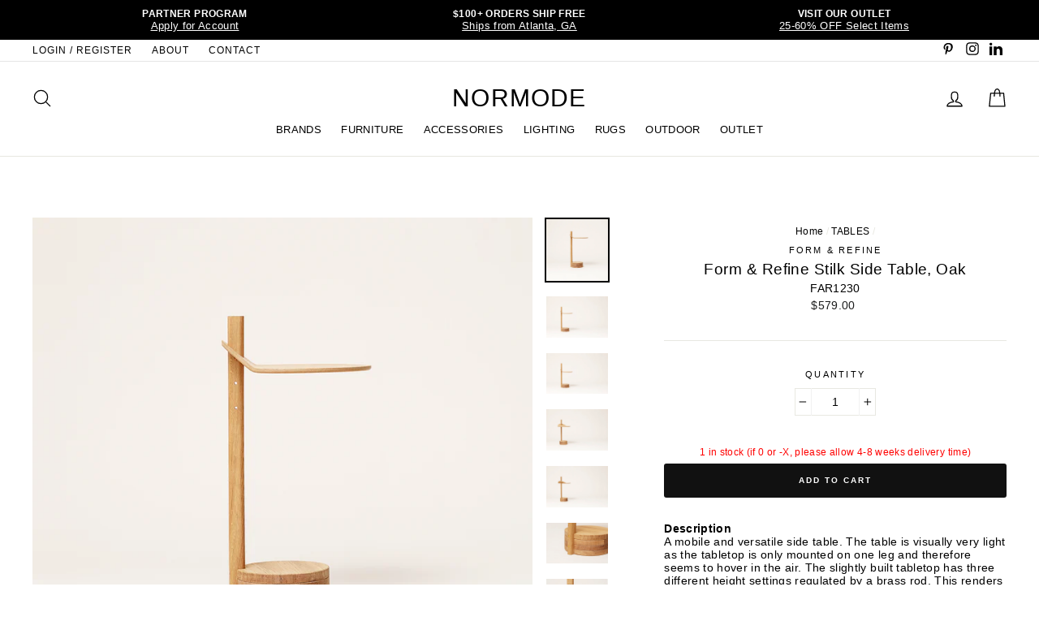

--- FILE ---
content_type: text/html; charset=utf-8
request_url: https://www.normode.com/collections/tables/products/form-refine-stilk-side-table-oak
body_size: 30093
content:
<!doctype html>
<html class="no-js" lang="en">
<head>
  <meta name="facebook-domain-verification" content="zgvvojfxwpona3fzhubanyhl0eol3f" />
  <meta name="p:domain_verify" content="385a5675b3096c3053054cfc3dd4ee5b"/>
  <meta name="google-site-verification" content="F5LilmunlhcSrIKZdtvVdaa6AP_mmlTkJ4eQ5yGzGj8" />
  <meta charset="utf-8">
  <meta http-equiv="X-UA-Compatible" content="IE=edge,chrome=1">
  <meta name="viewport" content="width=device-width,initial-scale=1">
  <meta name="theme-color" content="#e8e8e1">
  <link rel="canonical" href="https://www.normode.com/products/form-refine-stilk-side-table-oak">
  <meta name="format-detection" content="telephone=no"><link rel="shortcut icon" href="//www.normode.com/cdn/shop/files/NMLogo_32x32.png?v=1614298306" type="image/png" />
  <title>Form &amp; Refine Stilk Side Table, Oak
&ndash; NORMODE
</title><meta name="description" content="DescriptionA mobile and versatile side table. The table is visually very light as the tabletop is only mounted on one leg and therefore seems to hover in the air. The slightly built tabletop has three different height settings regulated by a brass rod. This renders it suitable as a side table for a sofa or armchair, as"><meta property="og:site_name" content="NORMODE">
  <meta property="og:url" content="https://www.normode.com/products/form-refine-stilk-side-table-oak">
  <meta property="og:title" content="Form & Refine Stilk Side Table, Oak">
  <meta property="og:type" content="product">
  <meta property="og:description" content="DescriptionA mobile and versatile side table. The table is visually very light as the tabletop is only mounted on one leg and therefore seems to hover in the air. The slightly built tabletop has three different height settings regulated by a brass rod. This renders it suitable as a side table for a sofa or armchair, as"><meta property="og:price:amount" content="579.00">
    <meta property="og:price:currency" content="USD"><meta property="og:image" content="http://www.normode.com/cdn/shop/products/SIDETABLE_OAK_01_1200x630.jpg?v=1590185779"><meta property="og:image" content="http://www.normode.com/cdn/shop/products/F_R_Stilk-Side-Table_oak_side_middle-height_1200x630.jpg?v=1587729824"><meta property="og:image" content="http://www.normode.com/cdn/shop/products/F_R_Stilk-Side-Table_oak_side_low-height_1200x630.jpg?v=1587729825">
  <meta property="og:image:secure_url" content="https://www.normode.com/cdn/shop/products/SIDETABLE_OAK_01_1200x630.jpg?v=1590185779"><meta property="og:image:secure_url" content="https://www.normode.com/cdn/shop/products/F_R_Stilk-Side-Table_oak_side_middle-height_1200x630.jpg?v=1587729824"><meta property="og:image:secure_url" content="https://www.normode.com/cdn/shop/products/F_R_Stilk-Side-Table_oak_side_low-height_1200x630.jpg?v=1587729825">
  <meta name="twitter:site" content="@">
  <meta name="twitter:card" content="summary_large_image">
  <meta name="twitter:title" content="Form & Refine Stilk Side Table, Oak">
  <meta name="twitter:description" content="DescriptionA mobile and versatile side table. The table is visually very light as the tabletop is only mounted on one leg and therefore seems to hover in the air. The slightly built tabletop has three different height settings regulated by a brass rod. This renders it suitable as a side table for a sofa or armchair, as">


  <style data-shopify>
  
  

  
  
  
</style>

  <link href="//www.normode.com/cdn/shop/t/10/assets/theme.scss.css?v=75567826522857128551763407421" rel="stylesheet" type="text/css" media="all" />

  <style data-shopify>
    .collection-item__title {
      font-size: 20.8px;
    }

    @media screen and (min-width: 769px) {
      .collection-item__title {
        font-size: 26px;
      }
    }
  </style>

  <script>
    document.documentElement.className = document.documentElement.className.replace('no-js', 'js');

    window.theme = window.theme || {};
    theme.strings = {
      addToCart: "Add to cart",
      soldOut: "Temporarily Sold Out",
      unavailable: "Unavailable",
      stockLabel:   "[count] in stock (if 0 or -X, please allow 4-8 weeks delivery time)",
      savePrice: "Save [saved_amount]",
      cartEmpty: "Your cart is currently empty.",
      cartTermsConfirmation: "You must agree with the terms and conditions of sales to check out"
    };
    theme.settings = {
      dynamicVariantsEnable: true,
      dynamicVariantType: "dropdown",
      cartType: "page",
      currenciesEnabled: false,
      moneyFormat: "${{amount}}",
      saveType: "percent",
      recentlyViewedEnabled: false,
      quickView: true,
      themeVersion: "2.1.1"
    };
  </script>

  <script>window.performance && window.performance.mark && window.performance.mark('shopify.content_for_header.start');</script><meta name="google-site-verification" content="F5LilmunlhcSrIKZdtvVdaa6AP_mmlTkJ4eQ5yGzGj8">
<meta id="shopify-digital-wallet" name="shopify-digital-wallet" content="/24933326/digital_wallets/dialog">
<meta name="shopify-checkout-api-token" content="a989ad178116cad49d415516bd8ff980">
<link rel="alternate" type="application/json+oembed" href="https://www.normode.com/products/form-refine-stilk-side-table-oak.oembed">
<script async="async" src="/checkouts/internal/preloads.js?locale=en-US"></script>
<link rel="preconnect" href="https://shop.app" crossorigin="anonymous">
<script async="async" src="https://shop.app/checkouts/internal/preloads.js?locale=en-US&shop_id=24933326" crossorigin="anonymous"></script>
<script id="shopify-features" type="application/json">{"accessToken":"a989ad178116cad49d415516bd8ff980","betas":["rich-media-storefront-analytics"],"domain":"www.normode.com","predictiveSearch":true,"shopId":24933326,"locale":"en"}</script>
<script>var Shopify = Shopify || {};
Shopify.shop = "jmjretail.myshopify.com";
Shopify.locale = "en";
Shopify.currency = {"active":"USD","rate":"1.0"};
Shopify.country = "US";
Shopify.theme = {"name":"(WC Removed) NORMODE (Impulse Theme - 06-11-20)","id":120813748299,"schema_name":"Impulse","schema_version":"2.1.1","theme_store_id":null,"role":"main"};
Shopify.theme.handle = "null";
Shopify.theme.style = {"id":null,"handle":null};
Shopify.cdnHost = "www.normode.com/cdn";
Shopify.routes = Shopify.routes || {};
Shopify.routes.root = "/";</script>
<script type="module">!function(o){(o.Shopify=o.Shopify||{}).modules=!0}(window);</script>
<script>!function(o){function n(){var o=[];function n(){o.push(Array.prototype.slice.apply(arguments))}return n.q=o,n}var t=o.Shopify=o.Shopify||{};t.loadFeatures=n(),t.autoloadFeatures=n()}(window);</script>
<script>
  window.ShopifyPay = window.ShopifyPay || {};
  window.ShopifyPay.apiHost = "shop.app\/pay";
  window.ShopifyPay.redirectState = null;
</script>
<script id="shop-js-analytics" type="application/json">{"pageType":"product"}</script>
<script defer="defer" async type="module" src="//www.normode.com/cdn/shopifycloud/shop-js/modules/v2/client.init-shop-cart-sync_BApSsMSl.en.esm.js"></script>
<script defer="defer" async type="module" src="//www.normode.com/cdn/shopifycloud/shop-js/modules/v2/chunk.common_CBoos6YZ.esm.js"></script>
<script type="module">
  await import("//www.normode.com/cdn/shopifycloud/shop-js/modules/v2/client.init-shop-cart-sync_BApSsMSl.en.esm.js");
await import("//www.normode.com/cdn/shopifycloud/shop-js/modules/v2/chunk.common_CBoos6YZ.esm.js");

  window.Shopify.SignInWithShop?.initShopCartSync?.({"fedCMEnabled":true,"windoidEnabled":true});

</script>
<script>
  window.Shopify = window.Shopify || {};
  if (!window.Shopify.featureAssets) window.Shopify.featureAssets = {};
  window.Shopify.featureAssets['shop-js'] = {"shop-cart-sync":["modules/v2/client.shop-cart-sync_DJczDl9f.en.esm.js","modules/v2/chunk.common_CBoos6YZ.esm.js"],"init-fed-cm":["modules/v2/client.init-fed-cm_BzwGC0Wi.en.esm.js","modules/v2/chunk.common_CBoos6YZ.esm.js"],"init-windoid":["modules/v2/client.init-windoid_BS26ThXS.en.esm.js","modules/v2/chunk.common_CBoos6YZ.esm.js"],"shop-cash-offers":["modules/v2/client.shop-cash-offers_DthCPNIO.en.esm.js","modules/v2/chunk.common_CBoos6YZ.esm.js","modules/v2/chunk.modal_Bu1hFZFC.esm.js"],"shop-button":["modules/v2/client.shop-button_D_JX508o.en.esm.js","modules/v2/chunk.common_CBoos6YZ.esm.js"],"init-shop-email-lookup-coordinator":["modules/v2/client.init-shop-email-lookup-coordinator_DFwWcvrS.en.esm.js","modules/v2/chunk.common_CBoos6YZ.esm.js"],"shop-toast-manager":["modules/v2/client.shop-toast-manager_tEhgP2F9.en.esm.js","modules/v2/chunk.common_CBoos6YZ.esm.js"],"shop-login-button":["modules/v2/client.shop-login-button_DwLgFT0K.en.esm.js","modules/v2/chunk.common_CBoos6YZ.esm.js","modules/v2/chunk.modal_Bu1hFZFC.esm.js"],"avatar":["modules/v2/client.avatar_BTnouDA3.en.esm.js"],"init-shop-cart-sync":["modules/v2/client.init-shop-cart-sync_BApSsMSl.en.esm.js","modules/v2/chunk.common_CBoos6YZ.esm.js"],"pay-button":["modules/v2/client.pay-button_BuNmcIr_.en.esm.js","modules/v2/chunk.common_CBoos6YZ.esm.js"],"init-shop-for-new-customer-accounts":["modules/v2/client.init-shop-for-new-customer-accounts_DrjXSI53.en.esm.js","modules/v2/client.shop-login-button_DwLgFT0K.en.esm.js","modules/v2/chunk.common_CBoos6YZ.esm.js","modules/v2/chunk.modal_Bu1hFZFC.esm.js"],"init-customer-accounts-sign-up":["modules/v2/client.init-customer-accounts-sign-up_TlVCiykN.en.esm.js","modules/v2/client.shop-login-button_DwLgFT0K.en.esm.js","modules/v2/chunk.common_CBoos6YZ.esm.js","modules/v2/chunk.modal_Bu1hFZFC.esm.js"],"shop-follow-button":["modules/v2/client.shop-follow-button_C5D3XtBb.en.esm.js","modules/v2/chunk.common_CBoos6YZ.esm.js","modules/v2/chunk.modal_Bu1hFZFC.esm.js"],"checkout-modal":["modules/v2/client.checkout-modal_8TC_1FUY.en.esm.js","modules/v2/chunk.common_CBoos6YZ.esm.js","modules/v2/chunk.modal_Bu1hFZFC.esm.js"],"init-customer-accounts":["modules/v2/client.init-customer-accounts_C0Oh2ljF.en.esm.js","modules/v2/client.shop-login-button_DwLgFT0K.en.esm.js","modules/v2/chunk.common_CBoos6YZ.esm.js","modules/v2/chunk.modal_Bu1hFZFC.esm.js"],"lead-capture":["modules/v2/client.lead-capture_Cq0gfm7I.en.esm.js","modules/v2/chunk.common_CBoos6YZ.esm.js","modules/v2/chunk.modal_Bu1hFZFC.esm.js"],"shop-login":["modules/v2/client.shop-login_BmtnoEUo.en.esm.js","modules/v2/chunk.common_CBoos6YZ.esm.js","modules/v2/chunk.modal_Bu1hFZFC.esm.js"],"payment-terms":["modules/v2/client.payment-terms_BHOWV7U_.en.esm.js","modules/v2/chunk.common_CBoos6YZ.esm.js","modules/v2/chunk.modal_Bu1hFZFC.esm.js"]};
</script>
<script>(function() {
  var isLoaded = false;
  function asyncLoad() {
    if (isLoaded) return;
    isLoaded = true;
    var urls = ["https:\/\/wholesale.conversionbear.com\/widget\/widget.js?shop=jmjretail.myshopify.com","https:\/\/cdn.nfcube.com\/instafeed-9e9c1859ed494d5e9fae8ec7aae330af.js?shop=jmjretail.myshopify.com"];
    for (var i = 0; i < urls.length; i++) {
      var s = document.createElement('script');
      s.type = 'text/javascript';
      s.async = true;
      s.src = urls[i];
      var x = document.getElementsByTagName('script')[0];
      x.parentNode.insertBefore(s, x);
    }
  };
  if(window.attachEvent) {
    window.attachEvent('onload', asyncLoad);
  } else {
    window.addEventListener('load', asyncLoad, false);
  }
})();</script>
<script id="__st">var __st={"a":24933326,"offset":-18000,"reqid":"439bbd1a-f3f1-4415-b3c4-0579b0c7ea42-1768863422","pageurl":"www.normode.com\/collections\/tables\/products\/form-refine-stilk-side-table-oak","u":"c1af47390608","p":"product","rtyp":"product","rid":4532875133003};</script>
<script>window.ShopifyPaypalV4VisibilityTracking = true;</script>
<script id="captcha-bootstrap">!function(){'use strict';const t='contact',e='account',n='new_comment',o=[[t,t],['blogs',n],['comments',n],[t,'customer']],c=[[e,'customer_login'],[e,'guest_login'],[e,'recover_customer_password'],[e,'create_customer']],r=t=>t.map((([t,e])=>`form[action*='/${t}']:not([data-nocaptcha='true']) input[name='form_type'][value='${e}']`)).join(','),a=t=>()=>t?[...document.querySelectorAll(t)].map((t=>t.form)):[];function s(){const t=[...o],e=r(t);return a(e)}const i='password',u='form_key',d=['recaptcha-v3-token','g-recaptcha-response','h-captcha-response',i],f=()=>{try{return window.sessionStorage}catch{return}},m='__shopify_v',_=t=>t.elements[u];function p(t,e,n=!1){try{const o=window.sessionStorage,c=JSON.parse(o.getItem(e)),{data:r}=function(t){const{data:e,action:n}=t;return t[m]||n?{data:e,action:n}:{data:t,action:n}}(c);for(const[e,n]of Object.entries(r))t.elements[e]&&(t.elements[e].value=n);n&&o.removeItem(e)}catch(o){console.error('form repopulation failed',{error:o})}}const l='form_type',E='cptcha';function T(t){t.dataset[E]=!0}const w=window,h=w.document,L='Shopify',v='ce_forms',y='captcha';let A=!1;((t,e)=>{const n=(g='f06e6c50-85a8-45c8-87d0-21a2b65856fe',I='https://cdn.shopify.com/shopifycloud/storefront-forms-hcaptcha/ce_storefront_forms_captcha_hcaptcha.v1.5.2.iife.js',D={infoText:'Protected by hCaptcha',privacyText:'Privacy',termsText:'Terms'},(t,e,n)=>{const o=w[L][v],c=o.bindForm;if(c)return c(t,g,e,D).then(n);var r;o.q.push([[t,g,e,D],n]),r=I,A||(h.body.append(Object.assign(h.createElement('script'),{id:'captcha-provider',async:!0,src:r})),A=!0)});var g,I,D;w[L]=w[L]||{},w[L][v]=w[L][v]||{},w[L][v].q=[],w[L][y]=w[L][y]||{},w[L][y].protect=function(t,e){n(t,void 0,e),T(t)},Object.freeze(w[L][y]),function(t,e,n,w,h,L){const[v,y,A,g]=function(t,e,n){const i=e?o:[],u=t?c:[],d=[...i,...u],f=r(d),m=r(i),_=r(d.filter((([t,e])=>n.includes(e))));return[a(f),a(m),a(_),s()]}(w,h,L),I=t=>{const e=t.target;return e instanceof HTMLFormElement?e:e&&e.form},D=t=>v().includes(t);t.addEventListener('submit',(t=>{const e=I(t);if(!e)return;const n=D(e)&&!e.dataset.hcaptchaBound&&!e.dataset.recaptchaBound,o=_(e),c=g().includes(e)&&(!o||!o.value);(n||c)&&t.preventDefault(),c&&!n&&(function(t){try{if(!f())return;!function(t){const e=f();if(!e)return;const n=_(t);if(!n)return;const o=n.value;o&&e.removeItem(o)}(t);const e=Array.from(Array(32),(()=>Math.random().toString(36)[2])).join('');!function(t,e){_(t)||t.append(Object.assign(document.createElement('input'),{type:'hidden',name:u})),t.elements[u].value=e}(t,e),function(t,e){const n=f();if(!n)return;const o=[...t.querySelectorAll(`input[type='${i}']`)].map((({name:t})=>t)),c=[...d,...o],r={};for(const[a,s]of new FormData(t).entries())c.includes(a)||(r[a]=s);n.setItem(e,JSON.stringify({[m]:1,action:t.action,data:r}))}(t,e)}catch(e){console.error('failed to persist form',e)}}(e),e.submit())}));const S=(t,e)=>{t&&!t.dataset[E]&&(n(t,e.some((e=>e===t))),T(t))};for(const o of['focusin','change'])t.addEventListener(o,(t=>{const e=I(t);D(e)&&S(e,y())}));const B=e.get('form_key'),M=e.get(l),P=B&&M;t.addEventListener('DOMContentLoaded',(()=>{const t=y();if(P)for(const e of t)e.elements[l].value===M&&p(e,B);[...new Set([...A(),...v().filter((t=>'true'===t.dataset.shopifyCaptcha))])].forEach((e=>S(e,t)))}))}(h,new URLSearchParams(w.location.search),n,t,e,['guest_login'])})(!0,!0)}();</script>
<script integrity="sha256-4kQ18oKyAcykRKYeNunJcIwy7WH5gtpwJnB7kiuLZ1E=" data-source-attribution="shopify.loadfeatures" defer="defer" src="//www.normode.com/cdn/shopifycloud/storefront/assets/storefront/load_feature-a0a9edcb.js" crossorigin="anonymous"></script>
<script crossorigin="anonymous" defer="defer" src="//www.normode.com/cdn/shopifycloud/storefront/assets/shopify_pay/storefront-65b4c6d7.js?v=20250812"></script>
<script data-source-attribution="shopify.dynamic_checkout.dynamic.init">var Shopify=Shopify||{};Shopify.PaymentButton=Shopify.PaymentButton||{isStorefrontPortableWallets:!0,init:function(){window.Shopify.PaymentButton.init=function(){};var t=document.createElement("script");t.src="https://www.normode.com/cdn/shopifycloud/portable-wallets/latest/portable-wallets.en.js",t.type="module",document.head.appendChild(t)}};
</script>
<script data-source-attribution="shopify.dynamic_checkout.buyer_consent">
  function portableWalletsHideBuyerConsent(e){var t=document.getElementById("shopify-buyer-consent"),n=document.getElementById("shopify-subscription-policy-button");t&&n&&(t.classList.add("hidden"),t.setAttribute("aria-hidden","true"),n.removeEventListener("click",e))}function portableWalletsShowBuyerConsent(e){var t=document.getElementById("shopify-buyer-consent"),n=document.getElementById("shopify-subscription-policy-button");t&&n&&(t.classList.remove("hidden"),t.removeAttribute("aria-hidden"),n.addEventListener("click",e))}window.Shopify?.PaymentButton&&(window.Shopify.PaymentButton.hideBuyerConsent=portableWalletsHideBuyerConsent,window.Shopify.PaymentButton.showBuyerConsent=portableWalletsShowBuyerConsent);
</script>
<script data-source-attribution="shopify.dynamic_checkout.cart.bootstrap">document.addEventListener("DOMContentLoaded",(function(){function t(){return document.querySelector("shopify-accelerated-checkout-cart, shopify-accelerated-checkout")}if(t())Shopify.PaymentButton.init();else{new MutationObserver((function(e,n){t()&&(Shopify.PaymentButton.init(),n.disconnect())})).observe(document.body,{childList:!0,subtree:!0})}}));
</script>
<link id="shopify-accelerated-checkout-styles" rel="stylesheet" media="screen" href="https://www.normode.com/cdn/shopifycloud/portable-wallets/latest/accelerated-checkout-backwards-compat.css" crossorigin="anonymous">
<style id="shopify-accelerated-checkout-cart">
        #shopify-buyer-consent {
  margin-top: 1em;
  display: inline-block;
  width: 100%;
}

#shopify-buyer-consent.hidden {
  display: none;
}

#shopify-subscription-policy-button {
  background: none;
  border: none;
  padding: 0;
  text-decoration: underline;
  font-size: inherit;
  cursor: pointer;
}

#shopify-subscription-policy-button::before {
  box-shadow: none;
}

      </style>

<script>window.performance && window.performance.mark && window.performance.mark('shopify.content_for_header.end');</script>

  <script src="//www.normode.com/cdn/shop/t/10/assets/vendor-scripts-v2.js" defer="defer"></script>

  

  <script src="//www.normode.com/cdn/shop/t/10/assets/theme.js?v=109150189490712889871644856242" defer="defer"></script><!-- Google tag (gtag.js) -->
<script async src="https://www.googletagmanager.com/gtag/js?id=AW-11034089571"></script>
<script>
  window.dataLayer = window.dataLayer || [];
  function gtag(){dataLayer.push(arguments);}
  gtag('js', new Date());

  gtag('config', 'AW-11034089571');
</script>

<!-- BEGIN app block: shopify://apps/hulk-form-builder/blocks/app-embed/b6b8dd14-356b-4725-a4ed-77232212b3c3 --><!-- BEGIN app snippet: hulkapps-formbuilder-theme-ext --><script type="text/javascript">
  
  if (typeof window.formbuilder_customer != "object") {
        window.formbuilder_customer = {}
  }

  window.hulkFormBuilder = {
    form_data: {"form_m8-bfYSGlYGgifunD60deg":{"uuid":"m8-bfYSGlYGgifunD60deg","form_name":"NORMODE Partner Program","form_data":{"div_back_gradient_1":"#fff","div_back_gradient_2":"#fff","back_color":"#ffffff","form_title":"","form_submit":"Submit Application","after_submit":"hideAndmessage","after_submit_msg":"\u003cp\u003eThank you for submitting your application!\u0026nbsp;We will review and reply back shortly.\u0026nbsp;Please direct any questions to partner@normode.com. We look forward to working with you! \u0026nbsp;\u003c\/p\u003e\n\n\u003cp\u003eThank you,\u003c\/p\u003e\n\n\u003cp\u003eNORMODE\u003c\/p\u003e\n","captcha_enable":"no","label_style":"blockLabels","input_border_radius":"2","back_type":"color","input_back_color":"#fff","input_back_color_hover":"#fff","back_shadow":"none","label_font_clr":"#000000","input_font_clr":"#000000","button_align":"fullBtn","button_clr":"#fff","button_back_clr":"#000000","button_border_radius":"2","form_width":"750px","form_border_size":0,"form_border_clr":"#efefe5","form_border_radius":0,"label_font_size":"14","input_font_size":"13","button_font_size":"16","form_padding":"35","input_border_color":"#ccc","input_border_color_hover":"#ccc","btn_border_clr":"#333333","btn_border_size":"1","form_name":"NORMODE Partner Program","":"support@normode.com","form_emails":"support@normode.com","admin_email_subject":"New form submission received.","admin_email_message":"\u003cp\u003eHi [first-name of store owner],\u003cbr \/\u003e\nSomeone just submitted a NORMODE PARTNER PROGRAM form.\u003c\/p\u003e\n\n\u003cp\u003ePlease find the details below:\u003c\/p\u003e\n","form_access_message":"\u003cp\u003ePlease login to access the form\u003cbr\u003eDo not have an account? Create account\u003c\/p\u003e","notification_email_send":true,"pass_referrer_url_on_email":false,"form_banner_alignment":"center","banner_img_width":"250","banner_img_height":"150","form_description":"\u003cp\u003e\u003cspan style=\"font-family:Verdana;\"\u003e\u003cspan style=\"color:#000000;\"\u003eWe partner with architects, designers, specifiers, dealers and trade professionals across North America.\u0026nbsp;From preliminary quoting to arrangement of final delivery and on-going support, we are here to assist you. \u003c\/span\u003e\u003c\/span\u003e\u003c\/p\u003e\n\n\u003cp\u003e\u003cspan style=\"font-family:Verdana;\"\u003e\u003cspan style=\"color:#000000;\"\u003eTo join our Partner\u0026nbsp;Program, please apply\u0026nbsp;below. We will be back in touch within 1-2 business days. Thank you and we look forward to working with you.\u0026nbsp;\u003c\/span\u003e\u003c\/span\u003e\u003c\/p\u003e\n\n\u003cp\u003e\u003cspan style=\"font-family:Verdana;\"\u003e\u003cstrong\u003e\u003cfont color=\"#000000\"\u003eNORMODE\u003c\/font\u003e\u003c\/strong\u003e\u003c\/span\u003e\u003c\/p\u003e\n\n\u003ch6 style=\"text-align: center;\"\u003e\u003cfont color=\"#000000\" face=\"Arial\"\u003e\u003cb\u003eAPPLICATION\u003c\/b\u003e\u003c\/font\u003e\u003c\/h6\u003e\n","auto_responder_sendname":"NORMODE","auto_responder_sendemail":"info@normode.com","auto_responder_subject":"Thank you! Your form has been submitted","image_url":"https:\/\/form-builder-by-hulkapps.s3.amazonaws.com\/uploads\/jmjretail.myshopify.com\/backend_image\/backend_image\/8372\/KDS_AW22_25_copy_2.jpg","label_fonts_type":"System Fonts","label_system_font_family":"Helvetica","auto_responder_message":"\u003cp\u003eHello,\u003c\/p\u003e\n\n\u003cp\u003eThank you for your inquiry. We are currently processing your request and will respond as soon as possible. If you have any urgent concerns, please email our team at partner@normode.com. We are delighted to be of service.\u003c\/p\u003e\n\n\u003cp\u003eKind regards,\u003c\/p\u003e\n\n\u003cp\u003eNORMODE\u003c\/p\u003e\n","shopify_customer_create":"yes","admin_email_date_timezone":"yes","custommessage":{"province":"State"},"customer_account_activation_email":"no","capture_form_submission_counts":"no","custom_count_number":"","formElements":[{"Conditions":{},"type":"text","position":0,"label":"Company Name","required":"yes","halfwidth":"no","page_number":1},{"type":"text","position":1,"label":"First Name","customClass":"","halfwidth":"yes","Conditions":{},"required":"yes","page_number":1,"shopifyField":"first_name"},{"type":"text","position":2,"label":"Last Name","halfwidth":"yes","Conditions":{},"required":"yes","page_number":1,"shopifyField":"last_name"},{"type":"email","position":3,"label":"Email","required":"yes","email_confirm":"yes","Conditions":{},"page_number":1},{"Conditions":{},"type":"url","position":4,"label":"Website","required":"yes","page_number":1},{"Conditions":{},"type":"address","position":5,"label":"Business Address","required":"yes","page_number":1},{"Conditions":{},"type":"phone","position":6,"label":"Phone Number","required":"yes","page_number":1,"shopifyField":"phone"},{"Conditions":{},"type":"text","position":7,"label":"Instagram Profile","page_number":1},{"type":"select","position":8,"label":"Please Select","values":"Architect\nDesigner \/ Specifier\nDealer \/ Retailer\nBuilder \/ Developer\nPublisher \/ Blogger \/ Influencer\nOther","Conditions":{},"required":"yes","elementCost":{},"page_number":1},{"type":"textarea","position":9,"label":"Product(s) of Interest","required":"no","Conditions":{},"page_number":1},{"Conditions":{"SelectedElemenet":"Please Select","SelectedElemenetCount":8},"type":"select","position":10,"label":"Preferred Method of Payment","values":"Credit Card (The following processing fees apply: 3%)\nBank Transfer\nCheck","elementCost":{},"page_number":1},{"Conditions":{},"type":"label","position":11,"label":"Include any supporting documents:","halfwidth":"no","page_number":1},{"Conditions":{},"type":"label","position":12,"label":"- Business or state license in appropriate field of business","page_number":1},{"Conditions":{},"type":"label","position":13,"label":"- Proof of AIA registration","page_number":1},{"Conditions":{},"type":"label","position":14,"label":"- Interior Design Certificate","page_number":1},{"Conditions":{},"type":"label","position":15,"label":"- Official document showing EIN","page_number":1},{"Conditions":{},"type":"label","position":16,"label":"- Resale or Sales Tax certificate","page_number":1},{"Conditions":{},"type":"file","position":17,"label":"Upload Proof of Business","imageMultiple":"yes","imagenoMultiple":"7","enable_drag_and_drop":"yes","page_number":1}]},"is_spam_form":false,"shop_uuid":"af_iqFcZCP8-0WNml3SgDg","shop_timezone":"America\/New_York","shop_id":89239,"shop_is_after_submit_enabled":true,"shop_shopify_plan":"professional","shop_shopify_domain":"jmjretail.myshopify.com","shop_remove_watermark":false,"shop_created_at":"2023-08-09T07:51:00.264-05:00"}},
    shop_data: {"shop_af_iqFcZCP8-0WNml3SgDg":{"shop_uuid":"af_iqFcZCP8-0WNml3SgDg","shop_timezone":"America\/New_York","shop_id":89239,"shop_is_after_submit_enabled":true,"shop_shopify_plan":"Shopify","shop_shopify_domain":"jmjretail.myshopify.com","shop_created_at":"2023-08-09T07:51:00.264-05:00","is_skip_metafield":false,"shop_deleted":false,"shop_disabled":false}},
    settings_data: {"shop_settings":{"shop_customise_msgs":[],"default_customise_msgs":{"is_required":"is required","thank_you":"Thank you! The form was submitted successfully.","processing":"Processing...","valid_data":"Please provide valid data","valid_email":"Provide valid email format","valid_tags":"HTML Tags are not allowed","valid_phone":"Provide valid phone number","valid_captcha":"Please provide valid captcha response","valid_url":"Provide valid URL","only_number_alloud":"Provide valid number in","number_less":"must be less than","number_more":"must be more than","image_must_less":"Image must be less than 20MB","image_number":"Images allowed","image_extension":"Invalid extension! Please provide image file","error_image_upload":"Error in image upload. Please try again.","error_file_upload":"Error in file upload. Please try again.","your_response":"Your response","error_form_submit":"Error occur.Please try again after sometime.","email_submitted":"Form with this email is already submitted","invalid_email_by_zerobounce":"The email address you entered appears to be invalid. Please check it and try again.","download_file":"Download file","card_details_invalid":"Your card details are invalid","card_details":"Card details","please_enter_card_details":"Please enter card details","card_number":"Card number","exp_mm":"Exp MM","exp_yy":"Exp YY","crd_cvc":"CVV","payment_value":"Payment amount","please_enter_payment_amount":"Please enter payment amount","address1":"Address line 1","address2":"Address line 2","city":"City","province":"Province","zipcode":"Zip code","country":"Country","blocked_domain":"This form does not accept addresses from","file_must_less":"File must be less than 20MB","file_extension":"Invalid extension! Please provide file","only_file_number_alloud":"files allowed","previous":"Previous","next":"Next","must_have_a_input":"Please enter at least one field.","please_enter_required_data":"Please enter required data","atleast_one_special_char":"Include at least one special character","atleast_one_lowercase_char":"Include at least one lowercase character","atleast_one_uppercase_char":"Include at least one uppercase character","atleast_one_number":"Include at least one number","must_have_8_chars":"Must have 8 characters long","be_between_8_and_12_chars":"Be between 8 and 12 characters long","please_select":"Please Select","phone_submitted":"Form with this phone number is already submitted","user_res_parse_error":"Error while submitting the form","valid_same_values":"values must be same","product_choice_clear_selection":"Clear Selection","picture_choice_clear_selection":"Clear Selection","remove_all_for_file_image_upload":"Remove All","invalid_file_type_for_image_upload":"You can't upload files of this type.","invalid_file_type_for_signature_upload":"You can't upload files of this type.","max_files_exceeded_for_file_upload":"You can not upload any more files.","max_files_exceeded_for_image_upload":"You can not upload any more files.","file_already_exist":"File already uploaded","max_limit_exceed":"You have added the maximum number of text fields.","cancel_upload_for_file_upload":"Cancel upload","cancel_upload_for_image_upload":"Cancel upload","cancel_upload_for_signature_upload":"Cancel upload"},"shop_blocked_domains":[]}},
    features_data: {"shop_plan_features":{"shop_plan_features":["unlimited-forms","full-design-customization","export-form-submissions","multiple-recipients-for-form-submissions","multiple-admin-notifications","enable-captcha","unlimited-file-uploads","save-submitted-form-data","set-auto-response-message","conditional-logic","form-banner","save-as-draft-facility","include-user-response-in-admin-email","disable-form-submission","mail-platform-integration","stripe-payment-integration","pre-built-templates","create-customer-account-on-shopify","google-analytics-3-by-tracking-id","facebook-pixel-id","bing-uet-pixel-id","advanced-js","advanced-css","api-available","customize-form-message","hidden-field","restrict-from-submissions-per-one-user","utm-tracking","ratings","privacy-notices","heading","paragraph","shopify-flow-trigger","domain-setup","block-domain","address","html-code","form-schedule","after-submit-script","customize-form-scrolling","on-form-submission-record-the-referrer-url","password","duplicate-the-forms","include-user-response-in-auto-responder-email","elements-add-ons","admin-and-auto-responder-email-with-tokens","email-export","premium-support","google-analytics-4-by-measurement-id","google-ads-for-tracking-conversion","validation-field","file-upload","load_form_as_popup","advanced_conditional_logic"]}},
    shop: null,
    shop_id: null,
    plan_features: null,
    validateDoubleQuotes: false,
    assets: {
      extraFunctions: "https://cdn.shopify.com/extensions/019bb5ee-ec40-7527-955d-c1b8751eb060/form-builder-by-hulkapps-50/assets/extra-functions.js",
      extraStyles: "https://cdn.shopify.com/extensions/019bb5ee-ec40-7527-955d-c1b8751eb060/form-builder-by-hulkapps-50/assets/extra-styles.css",
      bootstrapStyles: "https://cdn.shopify.com/extensions/019bb5ee-ec40-7527-955d-c1b8751eb060/form-builder-by-hulkapps-50/assets/theme-app-extension-bootstrap.css"
    },
    translations: {
      htmlTagNotAllowed: "HTML Tags are not allowed",
      sqlQueryNotAllowed: "SQL Queries are not allowed",
      doubleQuoteNotAllowed: "Double quotes are not allowed",
      vorwerkHttpWwwNotAllowed: "The words \u0026#39;http\u0026#39; and \u0026#39;www\u0026#39; are not allowed. Please remove them and try again.",
      maxTextFieldsReached: "You have added the maximum number of text fields.",
      avoidNegativeWords: "Avoid negative words: Don\u0026#39;t use negative words in your contact message.",
      customDesignOnly: "This form is for custom designs requests. For general inquiries please contact our team at info@stagheaddesigns.com",
      zerobounceApiErrorMsg: "We couldn\u0026#39;t verify your email due to a technical issue. Please try again later.",
    }

  }

  

  window.FbThemeAppExtSettingsHash = {}
  
</script><!-- END app snippet --><!-- END app block --><script src="https://cdn.shopify.com/extensions/019bb5ee-ec40-7527-955d-c1b8751eb060/form-builder-by-hulkapps-50/assets/form-builder-script.js" type="text/javascript" defer="defer"></script>
<link href="https://monorail-edge.shopifysvc.com" rel="dns-prefetch">
<script>(function(){if ("sendBeacon" in navigator && "performance" in window) {try {var session_token_from_headers = performance.getEntriesByType('navigation')[0].serverTiming.find(x => x.name == '_s').description;} catch {var session_token_from_headers = undefined;}var session_cookie_matches = document.cookie.match(/_shopify_s=([^;]*)/);var session_token_from_cookie = session_cookie_matches && session_cookie_matches.length === 2 ? session_cookie_matches[1] : "";var session_token = session_token_from_headers || session_token_from_cookie || "";function handle_abandonment_event(e) {var entries = performance.getEntries().filter(function(entry) {return /monorail-edge.shopifysvc.com/.test(entry.name);});if (!window.abandonment_tracked && entries.length === 0) {window.abandonment_tracked = true;var currentMs = Date.now();var navigation_start = performance.timing.navigationStart;var payload = {shop_id: 24933326,url: window.location.href,navigation_start,duration: currentMs - navigation_start,session_token,page_type: "product"};window.navigator.sendBeacon("https://monorail-edge.shopifysvc.com/v1/produce", JSON.stringify({schema_id: "online_store_buyer_site_abandonment/1.1",payload: payload,metadata: {event_created_at_ms: currentMs,event_sent_at_ms: currentMs}}));}}window.addEventListener('pagehide', handle_abandonment_event);}}());</script>
<script id="web-pixels-manager-setup">(function e(e,d,r,n,o){if(void 0===o&&(o={}),!Boolean(null===(a=null===(i=window.Shopify)||void 0===i?void 0:i.analytics)||void 0===a?void 0:a.replayQueue)){var i,a;window.Shopify=window.Shopify||{};var t=window.Shopify;t.analytics=t.analytics||{};var s=t.analytics;s.replayQueue=[],s.publish=function(e,d,r){return s.replayQueue.push([e,d,r]),!0};try{self.performance.mark("wpm:start")}catch(e){}var l=function(){var e={modern:/Edge?\/(1{2}[4-9]|1[2-9]\d|[2-9]\d{2}|\d{4,})\.\d+(\.\d+|)|Firefox\/(1{2}[4-9]|1[2-9]\d|[2-9]\d{2}|\d{4,})\.\d+(\.\d+|)|Chrom(ium|e)\/(9{2}|\d{3,})\.\d+(\.\d+|)|(Maci|X1{2}).+ Version\/(15\.\d+|(1[6-9]|[2-9]\d|\d{3,})\.\d+)([,.]\d+|)( \(\w+\)|)( Mobile\/\w+|) Safari\/|Chrome.+OPR\/(9{2}|\d{3,})\.\d+\.\d+|(CPU[ +]OS|iPhone[ +]OS|CPU[ +]iPhone|CPU IPhone OS|CPU iPad OS)[ +]+(15[._]\d+|(1[6-9]|[2-9]\d|\d{3,})[._]\d+)([._]\d+|)|Android:?[ /-](13[3-9]|1[4-9]\d|[2-9]\d{2}|\d{4,})(\.\d+|)(\.\d+|)|Android.+Firefox\/(13[5-9]|1[4-9]\d|[2-9]\d{2}|\d{4,})\.\d+(\.\d+|)|Android.+Chrom(ium|e)\/(13[3-9]|1[4-9]\d|[2-9]\d{2}|\d{4,})\.\d+(\.\d+|)|SamsungBrowser\/([2-9]\d|\d{3,})\.\d+/,legacy:/Edge?\/(1[6-9]|[2-9]\d|\d{3,})\.\d+(\.\d+|)|Firefox\/(5[4-9]|[6-9]\d|\d{3,})\.\d+(\.\d+|)|Chrom(ium|e)\/(5[1-9]|[6-9]\d|\d{3,})\.\d+(\.\d+|)([\d.]+$|.*Safari\/(?![\d.]+ Edge\/[\d.]+$))|(Maci|X1{2}).+ Version\/(10\.\d+|(1[1-9]|[2-9]\d|\d{3,})\.\d+)([,.]\d+|)( \(\w+\)|)( Mobile\/\w+|) Safari\/|Chrome.+OPR\/(3[89]|[4-9]\d|\d{3,})\.\d+\.\d+|(CPU[ +]OS|iPhone[ +]OS|CPU[ +]iPhone|CPU IPhone OS|CPU iPad OS)[ +]+(10[._]\d+|(1[1-9]|[2-9]\d|\d{3,})[._]\d+)([._]\d+|)|Android:?[ /-](13[3-9]|1[4-9]\d|[2-9]\d{2}|\d{4,})(\.\d+|)(\.\d+|)|Mobile Safari.+OPR\/([89]\d|\d{3,})\.\d+\.\d+|Android.+Firefox\/(13[5-9]|1[4-9]\d|[2-9]\d{2}|\d{4,})\.\d+(\.\d+|)|Android.+Chrom(ium|e)\/(13[3-9]|1[4-9]\d|[2-9]\d{2}|\d{4,})\.\d+(\.\d+|)|Android.+(UC? ?Browser|UCWEB|U3)[ /]?(15\.([5-9]|\d{2,})|(1[6-9]|[2-9]\d|\d{3,})\.\d+)\.\d+|SamsungBrowser\/(5\.\d+|([6-9]|\d{2,})\.\d+)|Android.+MQ{2}Browser\/(14(\.(9|\d{2,})|)|(1[5-9]|[2-9]\d|\d{3,})(\.\d+|))(\.\d+|)|K[Aa][Ii]OS\/(3\.\d+|([4-9]|\d{2,})\.\d+)(\.\d+|)/},d=e.modern,r=e.legacy,n=navigator.userAgent;return n.match(d)?"modern":n.match(r)?"legacy":"unknown"}(),u="modern"===l?"modern":"legacy",c=(null!=n?n:{modern:"",legacy:""})[u],f=function(e){return[e.baseUrl,"/wpm","/b",e.hashVersion,"modern"===e.buildTarget?"m":"l",".js"].join("")}({baseUrl:d,hashVersion:r,buildTarget:u}),m=function(e){var d=e.version,r=e.bundleTarget,n=e.surface,o=e.pageUrl,i=e.monorailEndpoint;return{emit:function(e){var a=e.status,t=e.errorMsg,s=(new Date).getTime(),l=JSON.stringify({metadata:{event_sent_at_ms:s},events:[{schema_id:"web_pixels_manager_load/3.1",payload:{version:d,bundle_target:r,page_url:o,status:a,surface:n,error_msg:t},metadata:{event_created_at_ms:s}}]});if(!i)return console&&console.warn&&console.warn("[Web Pixels Manager] No Monorail endpoint provided, skipping logging."),!1;try{return self.navigator.sendBeacon.bind(self.navigator)(i,l)}catch(e){}var u=new XMLHttpRequest;try{return u.open("POST",i,!0),u.setRequestHeader("Content-Type","text/plain"),u.send(l),!0}catch(e){return console&&console.warn&&console.warn("[Web Pixels Manager] Got an unhandled error while logging to Monorail."),!1}}}}({version:r,bundleTarget:l,surface:e.surface,pageUrl:self.location.href,monorailEndpoint:e.monorailEndpoint});try{o.browserTarget=l,function(e){var d=e.src,r=e.async,n=void 0===r||r,o=e.onload,i=e.onerror,a=e.sri,t=e.scriptDataAttributes,s=void 0===t?{}:t,l=document.createElement("script"),u=document.querySelector("head"),c=document.querySelector("body");if(l.async=n,l.src=d,a&&(l.integrity=a,l.crossOrigin="anonymous"),s)for(var f in s)if(Object.prototype.hasOwnProperty.call(s,f))try{l.dataset[f]=s[f]}catch(e){}if(o&&l.addEventListener("load",o),i&&l.addEventListener("error",i),u)u.appendChild(l);else{if(!c)throw new Error("Did not find a head or body element to append the script");c.appendChild(l)}}({src:f,async:!0,onload:function(){if(!function(){var e,d;return Boolean(null===(d=null===(e=window.Shopify)||void 0===e?void 0:e.analytics)||void 0===d?void 0:d.initialized)}()){var d=window.webPixelsManager.init(e)||void 0;if(d){var r=window.Shopify.analytics;r.replayQueue.forEach((function(e){var r=e[0],n=e[1],o=e[2];d.publishCustomEvent(r,n,o)})),r.replayQueue=[],r.publish=d.publishCustomEvent,r.visitor=d.visitor,r.initialized=!0}}},onerror:function(){return m.emit({status:"failed",errorMsg:"".concat(f," has failed to load")})},sri:function(e){var d=/^sha384-[A-Za-z0-9+/=]+$/;return"string"==typeof e&&d.test(e)}(c)?c:"",scriptDataAttributes:o}),m.emit({status:"loading"})}catch(e){m.emit({status:"failed",errorMsg:(null==e?void 0:e.message)||"Unknown error"})}}})({shopId: 24933326,storefrontBaseUrl: "https://www.normode.com",extensionsBaseUrl: "https://extensions.shopifycdn.com/cdn/shopifycloud/web-pixels-manager",monorailEndpoint: "https://monorail-edge.shopifysvc.com/unstable/produce_batch",surface: "storefront-renderer",enabledBetaFlags: ["2dca8a86"],webPixelsConfigList: [{"id":"761397526","configuration":"{\"config\":\"{\\\"pixel_id\\\":\\\"G-8CGCRVREH1\\\",\\\"target_country\\\":\\\"US\\\",\\\"gtag_events\\\":[{\\\"type\\\":\\\"search\\\",\\\"action_label\\\":\\\"G-8CGCRVREH1\\\"},{\\\"type\\\":\\\"begin_checkout\\\",\\\"action_label\\\":\\\"G-8CGCRVREH1\\\"},{\\\"type\\\":\\\"view_item\\\",\\\"action_label\\\":[\\\"G-8CGCRVREH1\\\",\\\"MC-H0KPFRWD78\\\"]},{\\\"type\\\":\\\"purchase\\\",\\\"action_label\\\":[\\\"G-8CGCRVREH1\\\",\\\"MC-H0KPFRWD78\\\"]},{\\\"type\\\":\\\"page_view\\\",\\\"action_label\\\":[\\\"G-8CGCRVREH1\\\",\\\"MC-H0KPFRWD78\\\"]},{\\\"type\\\":\\\"add_payment_info\\\",\\\"action_label\\\":\\\"G-8CGCRVREH1\\\"},{\\\"type\\\":\\\"add_to_cart\\\",\\\"action_label\\\":\\\"G-8CGCRVREH1\\\"}],\\\"enable_monitoring_mode\\\":false}\"}","eventPayloadVersion":"v1","runtimeContext":"OPEN","scriptVersion":"b2a88bafab3e21179ed38636efcd8a93","type":"APP","apiClientId":1780363,"privacyPurposes":[],"dataSharingAdjustments":{"protectedCustomerApprovalScopes":["read_customer_address","read_customer_email","read_customer_name","read_customer_personal_data","read_customer_phone"]}},{"id":"351207702","configuration":"{\"pixel_id\":\"2383033538517104\",\"pixel_type\":\"facebook_pixel\",\"metaapp_system_user_token\":\"-\"}","eventPayloadVersion":"v1","runtimeContext":"OPEN","scriptVersion":"ca16bc87fe92b6042fbaa3acc2fbdaa6","type":"APP","apiClientId":2329312,"privacyPurposes":["ANALYTICS","MARKETING","SALE_OF_DATA"],"dataSharingAdjustments":{"protectedCustomerApprovalScopes":["read_customer_address","read_customer_email","read_customer_name","read_customer_personal_data","read_customer_phone"]}},{"id":"173310230","configuration":"{\"tagID\":\"2612889845806\"}","eventPayloadVersion":"v1","runtimeContext":"STRICT","scriptVersion":"18031546ee651571ed29edbe71a3550b","type":"APP","apiClientId":3009811,"privacyPurposes":["ANALYTICS","MARKETING","SALE_OF_DATA"],"dataSharingAdjustments":{"protectedCustomerApprovalScopes":["read_customer_address","read_customer_email","read_customer_name","read_customer_personal_data","read_customer_phone"]}},{"id":"shopify-app-pixel","configuration":"{}","eventPayloadVersion":"v1","runtimeContext":"STRICT","scriptVersion":"0450","apiClientId":"shopify-pixel","type":"APP","privacyPurposes":["ANALYTICS","MARKETING"]},{"id":"shopify-custom-pixel","eventPayloadVersion":"v1","runtimeContext":"LAX","scriptVersion":"0450","apiClientId":"shopify-pixel","type":"CUSTOM","privacyPurposes":["ANALYTICS","MARKETING"]}],isMerchantRequest: false,initData: {"shop":{"name":"NORMODE","paymentSettings":{"currencyCode":"USD"},"myshopifyDomain":"jmjretail.myshopify.com","countryCode":"US","storefrontUrl":"https:\/\/www.normode.com"},"customer":null,"cart":null,"checkout":null,"productVariants":[{"price":{"amount":579.0,"currencyCode":"USD"},"product":{"title":"Form \u0026 Refine Stilk Side Table, Oak","vendor":"Form \u0026 Refine","id":"4532875133003","untranslatedTitle":"Form \u0026 Refine Stilk Side Table, Oak","url":"\/products\/form-refine-stilk-side-table-oak","type":"Decor"},"id":"32117857386571","image":{"src":"\/\/www.normode.com\/cdn\/shop\/products\/SIDETABLE_OAK_01.jpg?v=1590185779"},"sku":"FAR1230","title":"Default Title","untranslatedTitle":"Default Title"}],"purchasingCompany":null},},"https://www.normode.com/cdn","fcfee988w5aeb613cpc8e4bc33m6693e112",{"modern":"","legacy":""},{"shopId":"24933326","storefrontBaseUrl":"https:\/\/www.normode.com","extensionBaseUrl":"https:\/\/extensions.shopifycdn.com\/cdn\/shopifycloud\/web-pixels-manager","surface":"storefront-renderer","enabledBetaFlags":"[\"2dca8a86\"]","isMerchantRequest":"false","hashVersion":"fcfee988w5aeb613cpc8e4bc33m6693e112","publish":"custom","events":"[[\"page_viewed\",{}],[\"product_viewed\",{\"productVariant\":{\"price\":{\"amount\":579.0,\"currencyCode\":\"USD\"},\"product\":{\"title\":\"Form \u0026 Refine Stilk Side Table, Oak\",\"vendor\":\"Form \u0026 Refine\",\"id\":\"4532875133003\",\"untranslatedTitle\":\"Form \u0026 Refine Stilk Side Table, Oak\",\"url\":\"\/products\/form-refine-stilk-side-table-oak\",\"type\":\"Decor\"},\"id\":\"32117857386571\",\"image\":{\"src\":\"\/\/www.normode.com\/cdn\/shop\/products\/SIDETABLE_OAK_01.jpg?v=1590185779\"},\"sku\":\"FAR1230\",\"title\":\"Default Title\",\"untranslatedTitle\":\"Default Title\"}}]]"});</script><script>
  window.ShopifyAnalytics = window.ShopifyAnalytics || {};
  window.ShopifyAnalytics.meta = window.ShopifyAnalytics.meta || {};
  window.ShopifyAnalytics.meta.currency = 'USD';
  var meta = {"product":{"id":4532875133003,"gid":"gid:\/\/shopify\/Product\/4532875133003","vendor":"Form \u0026 Refine","type":"Decor","handle":"form-refine-stilk-side-table-oak","variants":[{"id":32117857386571,"price":57900,"name":"Form \u0026 Refine Stilk Side Table, Oak","public_title":null,"sku":"FAR1230"}],"remote":false},"page":{"pageType":"product","resourceType":"product","resourceId":4532875133003,"requestId":"439bbd1a-f3f1-4415-b3c4-0579b0c7ea42-1768863422"}};
  for (var attr in meta) {
    window.ShopifyAnalytics.meta[attr] = meta[attr];
  }
</script>
<script class="analytics">
  (function () {
    var customDocumentWrite = function(content) {
      var jquery = null;

      if (window.jQuery) {
        jquery = window.jQuery;
      } else if (window.Checkout && window.Checkout.$) {
        jquery = window.Checkout.$;
      }

      if (jquery) {
        jquery('body').append(content);
      }
    };

    var hasLoggedConversion = function(token) {
      if (token) {
        return document.cookie.indexOf('loggedConversion=' + token) !== -1;
      }
      return false;
    }

    var setCookieIfConversion = function(token) {
      if (token) {
        var twoMonthsFromNow = new Date(Date.now());
        twoMonthsFromNow.setMonth(twoMonthsFromNow.getMonth() + 2);

        document.cookie = 'loggedConversion=' + token + '; expires=' + twoMonthsFromNow;
      }
    }

    var trekkie = window.ShopifyAnalytics.lib = window.trekkie = window.trekkie || [];
    if (trekkie.integrations) {
      return;
    }
    trekkie.methods = [
      'identify',
      'page',
      'ready',
      'track',
      'trackForm',
      'trackLink'
    ];
    trekkie.factory = function(method) {
      return function() {
        var args = Array.prototype.slice.call(arguments);
        args.unshift(method);
        trekkie.push(args);
        return trekkie;
      };
    };
    for (var i = 0; i < trekkie.methods.length; i++) {
      var key = trekkie.methods[i];
      trekkie[key] = trekkie.factory(key);
    }
    trekkie.load = function(config) {
      trekkie.config = config || {};
      trekkie.config.initialDocumentCookie = document.cookie;
      var first = document.getElementsByTagName('script')[0];
      var script = document.createElement('script');
      script.type = 'text/javascript';
      script.onerror = function(e) {
        var scriptFallback = document.createElement('script');
        scriptFallback.type = 'text/javascript';
        scriptFallback.onerror = function(error) {
                var Monorail = {
      produce: function produce(monorailDomain, schemaId, payload) {
        var currentMs = new Date().getTime();
        var event = {
          schema_id: schemaId,
          payload: payload,
          metadata: {
            event_created_at_ms: currentMs,
            event_sent_at_ms: currentMs
          }
        };
        return Monorail.sendRequest("https://" + monorailDomain + "/v1/produce", JSON.stringify(event));
      },
      sendRequest: function sendRequest(endpointUrl, payload) {
        // Try the sendBeacon API
        if (window && window.navigator && typeof window.navigator.sendBeacon === 'function' && typeof window.Blob === 'function' && !Monorail.isIos12()) {
          var blobData = new window.Blob([payload], {
            type: 'text/plain'
          });

          if (window.navigator.sendBeacon(endpointUrl, blobData)) {
            return true;
          } // sendBeacon was not successful

        } // XHR beacon

        var xhr = new XMLHttpRequest();

        try {
          xhr.open('POST', endpointUrl);
          xhr.setRequestHeader('Content-Type', 'text/plain');
          xhr.send(payload);
        } catch (e) {
          console.log(e);
        }

        return false;
      },
      isIos12: function isIos12() {
        return window.navigator.userAgent.lastIndexOf('iPhone; CPU iPhone OS 12_') !== -1 || window.navigator.userAgent.lastIndexOf('iPad; CPU OS 12_') !== -1;
      }
    };
    Monorail.produce('monorail-edge.shopifysvc.com',
      'trekkie_storefront_load_errors/1.1',
      {shop_id: 24933326,
      theme_id: 120813748299,
      app_name: "storefront",
      context_url: window.location.href,
      source_url: "//www.normode.com/cdn/s/trekkie.storefront.cd680fe47e6c39ca5d5df5f0a32d569bc48c0f27.min.js"});

        };
        scriptFallback.async = true;
        scriptFallback.src = '//www.normode.com/cdn/s/trekkie.storefront.cd680fe47e6c39ca5d5df5f0a32d569bc48c0f27.min.js';
        first.parentNode.insertBefore(scriptFallback, first);
      };
      script.async = true;
      script.src = '//www.normode.com/cdn/s/trekkie.storefront.cd680fe47e6c39ca5d5df5f0a32d569bc48c0f27.min.js';
      first.parentNode.insertBefore(script, first);
    };
    trekkie.load(
      {"Trekkie":{"appName":"storefront","development":false,"defaultAttributes":{"shopId":24933326,"isMerchantRequest":null,"themeId":120813748299,"themeCityHash":"11714383929550382413","contentLanguage":"en","currency":"USD","eventMetadataId":"d41fc9e2-3faf-4314-85d2-c11cf5d2e8a7"},"isServerSideCookieWritingEnabled":true,"monorailRegion":"shop_domain","enabledBetaFlags":["65f19447"]},"Session Attribution":{},"S2S":{"facebookCapiEnabled":true,"source":"trekkie-storefront-renderer","apiClientId":580111}}
    );

    var loaded = false;
    trekkie.ready(function() {
      if (loaded) return;
      loaded = true;

      window.ShopifyAnalytics.lib = window.trekkie;

      var originalDocumentWrite = document.write;
      document.write = customDocumentWrite;
      try { window.ShopifyAnalytics.merchantGoogleAnalytics.call(this); } catch(error) {};
      document.write = originalDocumentWrite;

      window.ShopifyAnalytics.lib.page(null,{"pageType":"product","resourceType":"product","resourceId":4532875133003,"requestId":"439bbd1a-f3f1-4415-b3c4-0579b0c7ea42-1768863422","shopifyEmitted":true});

      var match = window.location.pathname.match(/checkouts\/(.+)\/(thank_you|post_purchase)/)
      var token = match? match[1]: undefined;
      if (!hasLoggedConversion(token)) {
        setCookieIfConversion(token);
        window.ShopifyAnalytics.lib.track("Viewed Product",{"currency":"USD","variantId":32117857386571,"productId":4532875133003,"productGid":"gid:\/\/shopify\/Product\/4532875133003","name":"Form \u0026 Refine Stilk Side Table, Oak","price":"579.00","sku":"FAR1230","brand":"Form \u0026 Refine","variant":null,"category":"Decor","nonInteraction":true,"remote":false},undefined,undefined,{"shopifyEmitted":true});
      window.ShopifyAnalytics.lib.track("monorail:\/\/trekkie_storefront_viewed_product\/1.1",{"currency":"USD","variantId":32117857386571,"productId":4532875133003,"productGid":"gid:\/\/shopify\/Product\/4532875133003","name":"Form \u0026 Refine Stilk Side Table, Oak","price":"579.00","sku":"FAR1230","brand":"Form \u0026 Refine","variant":null,"category":"Decor","nonInteraction":true,"remote":false,"referer":"https:\/\/www.normode.com\/collections\/tables\/products\/form-refine-stilk-side-table-oak"});
      }
    });


        var eventsListenerScript = document.createElement('script');
        eventsListenerScript.async = true;
        eventsListenerScript.src = "//www.normode.com/cdn/shopifycloud/storefront/assets/shop_events_listener-3da45d37.js";
        document.getElementsByTagName('head')[0].appendChild(eventsListenerScript);

})();</script>
  <script>
  if (!window.ga || (window.ga && typeof window.ga !== 'function')) {
    window.ga = function ga() {
      (window.ga.q = window.ga.q || []).push(arguments);
      if (window.Shopify && window.Shopify.analytics && typeof window.Shopify.analytics.publish === 'function') {
        window.Shopify.analytics.publish("ga_stub_called", {}, {sendTo: "google_osp_migration"});
      }
      console.error("Shopify's Google Analytics stub called with:", Array.from(arguments), "\nSee https://help.shopify.com/manual/promoting-marketing/pixels/pixel-migration#google for more information.");
    };
    if (window.Shopify && window.Shopify.analytics && typeof window.Shopify.analytics.publish === 'function') {
      window.Shopify.analytics.publish("ga_stub_initialized", {}, {sendTo: "google_osp_migration"});
    }
  }
</script>
<script
  defer
  src="https://www.normode.com/cdn/shopifycloud/perf-kit/shopify-perf-kit-3.0.4.min.js"
  data-application="storefront-renderer"
  data-shop-id="24933326"
  data-render-region="gcp-us-central1"
  data-page-type="product"
  data-theme-instance-id="120813748299"
  data-theme-name="Impulse"
  data-theme-version="2.1.1"
  data-monorail-region="shop_domain"
  data-resource-timing-sampling-rate="10"
  data-shs="true"
  data-shs-beacon="true"
  data-shs-export-with-fetch="true"
  data-shs-logs-sample-rate="1"
  data-shs-beacon-endpoint="https://www.normode.com/api/collect"
></script>
</head>

<body class="template-product" data-transitions="false">

  
  

  <a class="in-page-link visually-hidden skip-link" href="#MainContent">Skip to content</a>

  <div id="PageContainer" class="page-container">
    <div class="transition-body">

    <div id="shopify-section-header" class="shopify-section">




<div id="NavDrawer" class="drawer drawer--left">
  <div class="drawer__fixed-header drawer__fixed-header--full">
    <div class="drawer__header drawer__header--full appear-animation appear-delay-1">
      <div class="h2 drawer__title">
        

      </div>
      <div class="drawer__close">
        <button type="button" class="drawer__close-button js-drawer-close">
          <svg aria-hidden="true" focusable="false" role="presentation" class="icon icon-close" viewBox="0 0 64 64"><path d="M19 17.61l27.12 27.13m0-27.12L19 44.74"/></svg>
          <span class="icon__fallback-text">Close menu</span>
        </button>
      </div>
    </div>
  </div>
  <div class="drawer__inner">

    <ul class="mobile-nav mobile-nav--heading-style" role="navigation" aria-label="Primary">
      


        <li class="mobile-nav__item appear-animation appear-delay-2">
          
            <div class="mobile-nav__has-sublist">
              
                <a href="https://www.normode.com/pages/brands"
                  class="mobile-nav__link mobile-nav__link--top-level"
                  id="Label-https-www-normode-com-pages-brands1"
                  >
                  BRANDS
                </a>
                <div class="mobile-nav__toggle">
                  <button type="button"
                    aria-controls="Linklist-https-www-normode-com-pages-brands1"
                    
                    class="collapsible-trigger collapsible--auto-height ">
                    <span class="collapsible-trigger__icon collapsible-trigger__icon--open" role="presentation">
  <svg aria-hidden="true" focusable="false" role="presentation" class="icon icon--wide icon-chevron-down" viewBox="0 0 28 16"><path d="M1.57 1.59l12.76 12.77L27.1 1.59" stroke-width="2" stroke="#000" fill="none" fill-rule="evenodd"/></svg>
</span>

                  </button>
                </div>
              
            </div>
          

          
            <div id="Linklist-https-www-normode-com-pages-brands1"
              class="mobile-nav__sublist collapsible-content collapsible-content--all "
              aria-labelledby="Label-https-www-normode-com-pages-brands1"
              >
              <div class="collapsible-content__inner">
                <ul class="mobile-nav__sublist">
                  


                    <li class="mobile-nav__item">
                      <div class="mobile-nav__child-item">
                        
                          <a href="/collections/101-copenhagen"
                            class="mobile-nav__link"
                            id="Sublabel-collections-101-copenhagen1"
                            >
                            # - A
                          </a>
                        
                        
                          <button type="button"
                            aria-controls="Sublinklist-https-www-normode-com-pages-brands1-collections-101-copenhagen1"
                            class="collapsible-trigger ">
                            <span class="collapsible-trigger__icon collapsible-trigger__icon--circle collapsible-trigger__icon--open" role="presentation">
  <svg aria-hidden="true" focusable="false" role="presentation" class="icon icon--wide icon-chevron-down" viewBox="0 0 28 16"><path d="M1.57 1.59l12.76 12.77L27.1 1.59" stroke-width="2" stroke="#000" fill="none" fill-rule="evenodd"/></svg>
</span>

                          </button>
                        
                      </div>

                      
                        <div
                          id="Sublinklist-https-www-normode-com-pages-brands1-collections-101-copenhagen1"
                          aria-labelledby="Sublabel-collections-101-copenhagen1"
                          class="mobile-nav__sublist collapsible-content collapsible-content--all "
                          >
                          <div class="collapsible-content__inner">
                            <ul class="mobile-nav__grandchildlist">
                              
                                <li class="mobile-nav__item">
                                  <a href="/collections/101-copenhagen" class="mobile-nav__link" >
                                    101 COPENHAGEN
                                  </a>
                                </li>
                              
                                <li class="mobile-nav__item">
                                  <a href="/collections/aakjaer-furniture" class="mobile-nav__link" >
                                    AAKJAER FURNITURE
                                  </a>
                                </li>
                              
                            </ul>
                          </div>
                        </div>
                      
                    </li>
                  


                    <li class="mobile-nav__item">
                      <div class="mobile-nav__child-item">
                        
                          <a href="/collections/bent-hansen"
                            class="mobile-nav__link"
                            id="Sublabel-collections-bent-hansen2"
                            >
                            B - E
                          </a>
                        
                        
                          <button type="button"
                            aria-controls="Sublinklist-https-www-normode-com-pages-brands1-collections-bent-hansen2"
                            class="collapsible-trigger ">
                            <span class="collapsible-trigger__icon collapsible-trigger__icon--circle collapsible-trigger__icon--open" role="presentation">
  <svg aria-hidden="true" focusable="false" role="presentation" class="icon icon--wide icon-chevron-down" viewBox="0 0 28 16"><path d="M1.57 1.59l12.76 12.77L27.1 1.59" stroke-width="2" stroke="#000" fill="none" fill-rule="evenodd"/></svg>
</span>

                          </button>
                        
                      </div>

                      
                        <div
                          id="Sublinklist-https-www-normode-com-pages-brands1-collections-bent-hansen2"
                          aria-labelledby="Sublabel-collections-bent-hansen2"
                          class="mobile-nav__sublist collapsible-content collapsible-content--all "
                          >
                          <div class="collapsible-content__inner">
                            <ul class="mobile-nav__grandchildlist">
                              
                                <li class="mobile-nav__item">
                                  <a href="/collections/bernstorffsminde" class="mobile-nav__link" >
                                    BERNSTORFFSMINDE
                                  </a>
                                </li>
                              
                                <li class="mobile-nav__item">
                                  <a href="/collections/brdr-kruger" class="mobile-nav__link" >
                                    BRDR KRÜGER
                                  </a>
                                </li>
                              
                                <li class="mobile-nav__item">
                                  <a href="/collections/broste-copenhagen" class="mobile-nav__link" >
                                    BROSTE
                                  </a>
                                </li>
                              
                                <li class="mobile-nav__item">
                                  <a href="/collections/dencon" class="mobile-nav__link" >
                                    DENCON
                                  </a>
                                </li>
                              
                            </ul>
                          </div>
                        </div>
                      
                    </li>
                  


                    <li class="mobile-nav__item">
                      <div class="mobile-nav__child-item">
                        
                          <a href="/collections/form-refine"
                            class="mobile-nav__link"
                            id="Sublabel-collections-form-refine3"
                            >
                            F - J
                          </a>
                        
                        
                          <button type="button"
                            aria-controls="Sublinklist-https-www-normode-com-pages-brands1-collections-form-refine3"
                            class="collapsible-trigger ">
                            <span class="collapsible-trigger__icon collapsible-trigger__icon--circle collapsible-trigger__icon--open" role="presentation">
  <svg aria-hidden="true" focusable="false" role="presentation" class="icon icon--wide icon-chevron-down" viewBox="0 0 28 16"><path d="M1.57 1.59l12.76 12.77L27.1 1.59" stroke-width="2" stroke="#000" fill="none" fill-rule="evenodd"/></svg>
</span>

                          </button>
                        
                      </div>

                      
                        <div
                          id="Sublinklist-https-www-normode-com-pages-brands1-collections-form-refine3"
                          aria-labelledby="Sublabel-collections-form-refine3"
                          class="mobile-nav__sublist collapsible-content collapsible-content--all "
                          >
                          <div class="collapsible-content__inner">
                            <ul class="mobile-nav__grandchildlist">
                              
                                <li class="mobile-nav__item">
                                  <a href="/collections/fabula-living" class="mobile-nav__link" >
                                    FABULA LIVING
                                  </a>
                                </li>
                              
                                <li class="mobile-nav__item">
                                  <a href="/collections/form-refine" class="mobile-nav__link" >
                                    FORM & REFINE
                                  </a>
                                </li>
                              
                                <li class="mobile-nav__item">
                                  <a href="/collections/humdakin" class="mobile-nav__link" >
                                    HUMDAKIN
                                  </a>
                                </li>
                              
                            </ul>
                          </div>
                        </div>
                      
                    </li>
                  


                    <li class="mobile-nav__item">
                      <div class="mobile-nav__child-item">
                        
                          <a href="/collections/kristina-dam-studio"
                            class="mobile-nav__link"
                            id="Sublabel-collections-kristina-dam-studio4"
                            >
                            K - P
                          </a>
                        
                        
                          <button type="button"
                            aria-controls="Sublinklist-https-www-normode-com-pages-brands1-collections-kristina-dam-studio4"
                            class="collapsible-trigger ">
                            <span class="collapsible-trigger__icon collapsible-trigger__icon--circle collapsible-trigger__icon--open" role="presentation">
  <svg aria-hidden="true" focusable="false" role="presentation" class="icon icon--wide icon-chevron-down" viewBox="0 0 28 16"><path d="M1.57 1.59l12.76 12.77L27.1 1.59" stroke-width="2" stroke="#000" fill="none" fill-rule="evenodd"/></svg>
</span>

                          </button>
                        
                      </div>

                      
                        <div
                          id="Sublinklist-https-www-normode-com-pages-brands1-collections-kristina-dam-studio4"
                          aria-labelledby="Sublabel-collections-kristina-dam-studio4"
                          class="mobile-nav__sublist collapsible-content collapsible-content--all "
                          >
                          <div class="collapsible-content__inner">
                            <ul class="mobile-nav__grandchildlist">
                              
                                <li class="mobile-nav__item">
                                  <a href="/collections/kristina-dam-studio" class="mobile-nav__link" >
                                    KRISTINA DAM STUDIO
                                  </a>
                                </li>
                              
                                <li class="mobile-nav__item">
                                  <a href="/collections/mazo" class="mobile-nav__link" >
                                    MAZŌ
                                  </a>
                                </li>
                              
                                <li class="mobile-nav__item">
                                  <a href="/collections/mobel-copenhagen" class="mobile-nav__link" >
                                    MØBEL
                                  </a>
                                </li>
                              
                            </ul>
                          </div>
                        </div>
                      
                    </li>
                  


                    <li class="mobile-nav__item">
                      <div class="mobile-nav__child-item">
                        
                          <a href="/collections/sibast-furniture"
                            class="mobile-nav__link"
                            id="Sublabel-collections-sibast-furniture5"
                            >
                            Q - Z
                          </a>
                        
                        
                          <button type="button"
                            aria-controls="Sublinklist-https-www-normode-com-pages-brands1-collections-sibast-furniture5"
                            class="collapsible-trigger ">
                            <span class="collapsible-trigger__icon collapsible-trigger__icon--circle collapsible-trigger__icon--open" role="presentation">
  <svg aria-hidden="true" focusable="false" role="presentation" class="icon icon--wide icon-chevron-down" viewBox="0 0 28 16"><path d="M1.57 1.59l12.76 12.77L27.1 1.59" stroke-width="2" stroke="#000" fill="none" fill-rule="evenodd"/></svg>
</span>

                          </button>
                        
                      </div>

                      
                        <div
                          id="Sublinklist-https-www-normode-com-pages-brands1-collections-sibast-furniture5"
                          aria-labelledby="Sublabel-collections-sibast-furniture5"
                          class="mobile-nav__sublist collapsible-content collapsible-content--all "
                          >
                          <div class="collapsible-content__inner">
                            <ul class="mobile-nav__grandchildlist">
                              
                                <li class="mobile-nav__item">
                                  <a href="/collections/sibast-furniture" class="mobile-nav__link" >
                                    SIBAST FURNITURE
                                  </a>
                                </li>
                              
                                <li class="mobile-nav__item">
                                  <a href="/collections/silkeborg-uldspinderi" class="mobile-nav__link" >
                                    SILKEBORG ULD
                                  </a>
                                </li>
                              
                                <li class="mobile-nav__item">
                                  <a href="/collections/squarely-copenhagen" class="mobile-nav__link" >
                                    SQUARELY
                                  </a>
                                </li>
                              
                            </ul>
                          </div>
                        </div>
                      
                    </li>
                  
                </ul>
              </div>
            </div>
          
        </li>
      


        <li class="mobile-nav__item appear-animation appear-delay-3">
          
            <div class="mobile-nav__has-sublist">
              
                <a href="/collections/furniture-1"
                  class="mobile-nav__link mobile-nav__link--top-level"
                  id="Label-collections-furniture-12"
                  >
                  FURNITURE
                </a>
                <div class="mobile-nav__toggle">
                  <button type="button"
                    aria-controls="Linklist-collections-furniture-12"
                    aria-open="true"
                    class="collapsible-trigger collapsible--auto-height is-open">
                    <span class="collapsible-trigger__icon collapsible-trigger__icon--open" role="presentation">
  <svg aria-hidden="true" focusable="false" role="presentation" class="icon icon--wide icon-chevron-down" viewBox="0 0 28 16"><path d="M1.57 1.59l12.76 12.77L27.1 1.59" stroke-width="2" stroke="#000" fill="none" fill-rule="evenodd"/></svg>
</span>

                  </button>
                </div>
              
            </div>
          

          
            <div id="Linklist-collections-furniture-12"
              class="mobile-nav__sublist collapsible-content collapsible-content--all is-open"
              aria-labelledby="Label-collections-furniture-12"
              style="height: auto;">
              <div class="collapsible-content__inner">
                <ul class="mobile-nav__sublist">
                  


                    <li class="mobile-nav__item">
                      <div class="mobile-nav__child-item">
                        
                          <a href="/collections/furniture-1"
                            class="mobile-nav__link"
                            id="Sublabel-collections-furniture-11"
                            >
                            SEATING
                          </a>
                        
                        
                          <button type="button"
                            aria-controls="Sublinklist-collections-furniture-12-collections-furniture-11"
                            class="collapsible-trigger ">
                            <span class="collapsible-trigger__icon collapsible-trigger__icon--circle collapsible-trigger__icon--open" role="presentation">
  <svg aria-hidden="true" focusable="false" role="presentation" class="icon icon--wide icon-chevron-down" viewBox="0 0 28 16"><path d="M1.57 1.59l12.76 12.77L27.1 1.59" stroke-width="2" stroke="#000" fill="none" fill-rule="evenodd"/></svg>
</span>

                          </button>
                        
                      </div>

                      
                        <div
                          id="Sublinklist-collections-furniture-12-collections-furniture-11"
                          aria-labelledby="Sublabel-collections-furniture-11"
                          class="mobile-nav__sublist collapsible-content collapsible-content--all "
                          >
                          <div class="collapsible-content__inner">
                            <ul class="mobile-nav__grandchildlist">
                              
                                <li class="mobile-nav__item">
                                  <a href="/collections/benches-barstools" class="mobile-nav__link" >
                                    BENCHES + STOOLS
                                  </a>
                                </li>
                              
                                <li class="mobile-nav__item">
                                  <a href="/collections/dining-chairs" class="mobile-nav__link" >
                                    DINING CHAIRS
                                  </a>
                                </li>
                              
                                <li class="mobile-nav__item">
                                  <a href="/collections/lounge-chairs" class="mobile-nav__link" >
                                    LOUNGE CHAIRS
                                  </a>
                                </li>
                              
                                <li class="mobile-nav__item">
                                  <a href="/collections/sofas-sectionals" class="mobile-nav__link" >
                                    SOFAS + SECTIONALS
                                  </a>
                                </li>
                              
                            </ul>
                          </div>
                        </div>
                      
                    </li>
                  


                    <li class="mobile-nav__item">
                      <div class="mobile-nav__child-item">
                        
                          <a href="/collections/tables"
                            class="mobile-nav__link"
                            id="Sublabel-collections-tables2"
                            data-active="true">
                            TABLES
                          </a>
                        
                        
                          <button type="button"
                            aria-controls="Sublinklist-collections-furniture-12-collections-tables2"
                            class="collapsible-trigger is-open">
                            <span class="collapsible-trigger__icon collapsible-trigger__icon--circle collapsible-trigger__icon--open" role="presentation">
  <svg aria-hidden="true" focusable="false" role="presentation" class="icon icon--wide icon-chevron-down" viewBox="0 0 28 16"><path d="M1.57 1.59l12.76 12.77L27.1 1.59" stroke-width="2" stroke="#000" fill="none" fill-rule="evenodd"/></svg>
</span>

                          </button>
                        
                      </div>

                      
                        <div
                          id="Sublinklist-collections-furniture-12-collections-tables2"
                          aria-labelledby="Sublabel-collections-tables2"
                          class="mobile-nav__sublist collapsible-content collapsible-content--all is-open"
                          style="height: auto;">
                          <div class="collapsible-content__inner">
                            <ul class="mobile-nav__grandchildlist">
                              
                                <li class="mobile-nav__item">
                                  <a href="/collections/coffee-tables" class="mobile-nav__link" >
                                    COFFEE TABLES
                                  </a>
                                </li>
                              
                                <li class="mobile-nav__item">
                                  <a href="/collections/console-tables" class="mobile-nav__link" >
                                    CONSOLE TABLES
                                  </a>
                                </li>
                              
                                <li class="mobile-nav__item">
                                  <a href="/collections/desks" class="mobile-nav__link" >
                                    DESKS
                                  </a>
                                </li>
                              
                                <li class="mobile-nav__item">
                                  <a href="/collections/dining-table" class="mobile-nav__link" >
                                    DINING TABLES
                                  </a>
                                </li>
                              
                                <li class="mobile-nav__item">
                                  <a href="/collections/side-end-tables" class="mobile-nav__link" >
                                    SIDE + END TABLES
                                  </a>
                                </li>
                              
                            </ul>
                          </div>
                        </div>
                      
                    </li>
                  


                    <li class="mobile-nav__item">
                      <div class="mobile-nav__child-item">
                        
                          <a href="/collections/mirrors"
                            class="mobile-nav__link"
                            id="Sublabel-collections-mirrors3"
                            >
                            MIRRORS
                          </a>
                        
                        
                          <button type="button"
                            aria-controls="Sublinklist-collections-furniture-12-collections-mirrors3"
                            class="collapsible-trigger ">
                            <span class="collapsible-trigger__icon collapsible-trigger__icon--circle collapsible-trigger__icon--open" role="presentation">
  <svg aria-hidden="true" focusable="false" role="presentation" class="icon icon--wide icon-chevron-down" viewBox="0 0 28 16"><path d="M1.57 1.59l12.76 12.77L27.1 1.59" stroke-width="2" stroke="#000" fill="none" fill-rule="evenodd"/></svg>
</span>

                          </button>
                        
                      </div>

                      
                        <div
                          id="Sublinklist-collections-furniture-12-collections-mirrors3"
                          aria-labelledby="Sublabel-collections-mirrors3"
                          class="mobile-nav__sublist collapsible-content collapsible-content--all "
                          >
                          <div class="collapsible-content__inner">
                            <ul class="mobile-nav__grandchildlist">
                              
                                <li class="mobile-nav__item">
                                  <a href="/collections/floor-mirrors" class="mobile-nav__link" >
                                    FLOOR MIRRORS
                                  </a>
                                </li>
                              
                                <li class="mobile-nav__item">
                                  <a href="/collections/wall-mirrors" class="mobile-nav__link" >
                                    WALL MIRRORS
                                  </a>
                                </li>
                              
                            </ul>
                          </div>
                        </div>
                      
                    </li>
                  


                    <li class="mobile-nav__item">
                      <div class="mobile-nav__child-item">
                        
                          <a href="/collections/shelving"
                            class="mobile-nav__link"
                            id="Sublabel-collections-shelving4"
                            >
                            SHELVING + STORAGE
                          </a>
                        
                        
                          <button type="button"
                            aria-controls="Sublinklist-collections-furniture-12-collections-shelving4"
                            class="collapsible-trigger ">
                            <span class="collapsible-trigger__icon collapsible-trigger__icon--circle collapsible-trigger__icon--open" role="presentation">
  <svg aria-hidden="true" focusable="false" role="presentation" class="icon icon--wide icon-chevron-down" viewBox="0 0 28 16"><path d="M1.57 1.59l12.76 12.77L27.1 1.59" stroke-width="2" stroke="#000" fill="none" fill-rule="evenodd"/></svg>
</span>

                          </button>
                        
                      </div>

                      
                        <div
                          id="Sublinklist-collections-furniture-12-collections-shelving4"
                          aria-labelledby="Sublabel-collections-shelving4"
                          class="mobile-nav__sublist collapsible-content collapsible-content--all "
                          >
                          <div class="collapsible-content__inner">
                            <ul class="mobile-nav__grandchildlist">
                              
                                <li class="mobile-nav__item">
                                  <a href="/collections/storage-shelving" class="mobile-nav__link" >
                                    STORAGE
                                  </a>
                                </li>
                              
                                <li class="mobile-nav__item">
                                  <a href="/collections/shelving" class="mobile-nav__link" >
                                    SHELVING
                                  </a>
                                </li>
                              
                            </ul>
                          </div>
                        </div>
                      
                    </li>
                  
                </ul>
              </div>
            </div>
          
        </li>
      


        <li class="mobile-nav__item appear-animation appear-delay-4">
          
            <div class="mobile-nav__has-sublist">
              
                <a href="/collections/accessories-1"
                  class="mobile-nav__link mobile-nav__link--top-level"
                  id="Label-collections-accessories-13"
                  >
                  ACCESSORIES
                </a>
                <div class="mobile-nav__toggle">
                  <button type="button"
                    aria-controls="Linklist-collections-accessories-13"
                    
                    class="collapsible-trigger collapsible--auto-height ">
                    <span class="collapsible-trigger__icon collapsible-trigger__icon--open" role="presentation">
  <svg aria-hidden="true" focusable="false" role="presentation" class="icon icon--wide icon-chevron-down" viewBox="0 0 28 16"><path d="M1.57 1.59l12.76 12.77L27.1 1.59" stroke-width="2" stroke="#000" fill="none" fill-rule="evenodd"/></svg>
</span>

                  </button>
                </div>
              
            </div>
          

          
            <div id="Linklist-collections-accessories-13"
              class="mobile-nav__sublist collapsible-content collapsible-content--all "
              aria-labelledby="Label-collections-accessories-13"
              >
              <div class="collapsible-content__inner">
                <ul class="mobile-nav__sublist">
                  


                    <li class="mobile-nav__item">
                      <div class="mobile-nav__child-item">
                        
                          <a href="/collections/kitchen-dining"
                            class="mobile-nav__link"
                            id="Sublabel-collections-kitchen-dining1"
                            >
                            DINING
                          </a>
                        
                        
                          <button type="button"
                            aria-controls="Sublinklist-collections-accessories-13-collections-kitchen-dining1"
                            class="collapsible-trigger ">
                            <span class="collapsible-trigger__icon collapsible-trigger__icon--circle collapsible-trigger__icon--open" role="presentation">
  <svg aria-hidden="true" focusable="false" role="presentation" class="icon icon--wide icon-chevron-down" viewBox="0 0 28 16"><path d="M1.57 1.59l12.76 12.77L27.1 1.59" stroke-width="2" stroke="#000" fill="none" fill-rule="evenodd"/></svg>
</span>

                          </button>
                        
                      </div>

                      
                        <div
                          id="Sublinklist-collections-accessories-13-collections-kitchen-dining1"
                          aria-labelledby="Sublabel-collections-kitchen-dining1"
                          class="mobile-nav__sublist collapsible-content collapsible-content--all "
                          >
                          <div class="collapsible-content__inner">
                            <ul class="mobile-nav__grandchildlist">
                              
                                <li class="mobile-nav__item">
                                  <a href="/collections/cookware" class="mobile-nav__link" >
                                    COOKWARE
                                  </a>
                                </li>
                              
                                <li class="mobile-nav__item">
                                  <a href="/collections/cutlery" class="mobile-nav__link" >
                                    CUTLERY
                                  </a>
                                </li>
                              
                                <li class="mobile-nav__item">
                                  <a href="/collections/dinnerware" class="mobile-nav__link" >
                                    DINNERWARE
                                  </a>
                                </li>
                              
                                <li class="mobile-nav__item">
                                  <a href="/collections/glassware" class="mobile-nav__link" >
                                    GLASSWARE
                                  </a>
                                </li>
                              
                            </ul>
                          </div>
                        </div>
                      
                    </li>
                  


                    <li class="mobile-nav__item">
                      <div class="mobile-nav__child-item">
                        
                          <a href="/collections/figurines"
                            class="mobile-nav__link"
                            id="Sublabel-collections-figurines2"
                            >
                            DECOR
                          </a>
                        
                        
                          <button type="button"
                            aria-controls="Sublinklist-collections-accessories-13-collections-figurines2"
                            class="collapsible-trigger ">
                            <span class="collapsible-trigger__icon collapsible-trigger__icon--circle collapsible-trigger__icon--open" role="presentation">
  <svg aria-hidden="true" focusable="false" role="presentation" class="icon icon--wide icon-chevron-down" viewBox="0 0 28 16"><path d="M1.57 1.59l12.76 12.77L27.1 1.59" stroke-width="2" stroke="#000" fill="none" fill-rule="evenodd"/></svg>
</span>

                          </button>
                        
                      </div>

                      
                        <div
                          id="Sublinklist-collections-accessories-13-collections-figurines2"
                          aria-labelledby="Sublabel-collections-figurines2"
                          class="mobile-nav__sublist collapsible-content collapsible-content--all "
                          >
                          <div class="collapsible-content__inner">
                            <ul class="mobile-nav__grandchildlist">
                              
                                <li class="mobile-nav__item">
                                  <a href="/collections/candleholders" class="mobile-nav__link" >
                                    CANDLEHOLDERS
                                  </a>
                                </li>
                              
                                <li class="mobile-nav__item">
                                  <a href="/collections/figurines" class="mobile-nav__link" >
                                    OBJECTS
                                  </a>
                                </li>
                              
                                <li class="mobile-nav__item">
                                  <a href="/collections/decorative-bowls-trays" class="mobile-nav__link" >
                                    BOWLS + TRAYS
                                  </a>
                                </li>
                              
                                <li class="mobile-nav__item">
                                  <a href="/collections/wall-art" class="mobile-nav__link" >
                                    WALL ART
                                  </a>
                                </li>
                              
                            </ul>
                          </div>
                        </div>
                      
                    </li>
                  


                    <li class="mobile-nav__item">
                      <div class="mobile-nav__child-item">
                        
                          <a href="/collections/pillows-throws"
                            class="mobile-nav__link"
                            id="Sublabel-collections-pillows-throws3"
                            >
                            PILLOWS + THROWS
                          </a>
                        
                        
                          <button type="button"
                            aria-controls="Sublinklist-collections-accessories-13-collections-pillows-throws3"
                            class="collapsible-trigger ">
                            <span class="collapsible-trigger__icon collapsible-trigger__icon--circle collapsible-trigger__icon--open" role="presentation">
  <svg aria-hidden="true" focusable="false" role="presentation" class="icon icon--wide icon-chevron-down" viewBox="0 0 28 16"><path d="M1.57 1.59l12.76 12.77L27.1 1.59" stroke-width="2" stroke="#000" fill="none" fill-rule="evenodd"/></svg>
</span>

                          </button>
                        
                      </div>

                      
                        <div
                          id="Sublinklist-collections-accessories-13-collections-pillows-throws3"
                          aria-labelledby="Sublabel-collections-pillows-throws3"
                          class="mobile-nav__sublist collapsible-content collapsible-content--all "
                          >
                          <div class="collapsible-content__inner">
                            <ul class="mobile-nav__grandchildlist">
                              
                                <li class="mobile-nav__item">
                                  <a href="/collections/blankets-throws" class="mobile-nav__link" >
                                    BLANKETS + THROWS
                                  </a>
                                </li>
                              
                                <li class="mobile-nav__item">
                                  <a href="/collections/pillows-cushions" class="mobile-nav__link" >
                                    PILLOWS + CUSHIONS
                                  </a>
                                </li>
                              
                            </ul>
                          </div>
                        </div>
                      
                    </li>
                  


                    <li class="mobile-nav__item">
                      <div class="mobile-nav__child-item">
                        
                          <a href="/collections/vases-flowerpots"
                            class="mobile-nav__link"
                            id="Sublabel-collections-vases-flowerpots4"
                            >
                            VASES + FLOWERPOTS
                          </a>
                        
                        
                          <button type="button"
                            aria-controls="Sublinklist-collections-accessories-13-collections-vases-flowerpots4"
                            class="collapsible-trigger ">
                            <span class="collapsible-trigger__icon collapsible-trigger__icon--circle collapsible-trigger__icon--open" role="presentation">
  <svg aria-hidden="true" focusable="false" role="presentation" class="icon icon--wide icon-chevron-down" viewBox="0 0 28 16"><path d="M1.57 1.59l12.76 12.77L27.1 1.59" stroke-width="2" stroke="#000" fill="none" fill-rule="evenodd"/></svg>
</span>

                          </button>
                        
                      </div>

                      
                        <div
                          id="Sublinklist-collections-accessories-13-collections-vases-flowerpots4"
                          aria-labelledby="Sublabel-collections-vases-flowerpots4"
                          class="mobile-nav__sublist collapsible-content collapsible-content--all "
                          >
                          <div class="collapsible-content__inner">
                            <ul class="mobile-nav__grandchildlist">
                              
                                <li class="mobile-nav__item">
                                  <a href="/collections/vases" class="mobile-nav__link" >
                                    VASES
                                  </a>
                                </li>
                              
                                <li class="mobile-nav__item">
                                  <a href="/collections/flowerpots" class="mobile-nav__link" >
                                    FLOWER POTS
                                  </a>
                                </li>
                              
                                <li class="mobile-nav__item">
                                  <a href="/collections/planters" class="mobile-nav__link" >
                                    PLANTERS
                                  </a>
                                </li>
                              
                            </ul>
                          </div>
                        </div>
                      
                    </li>
                  


                    <li class="mobile-nav__item">
                      <div class="mobile-nav__child-item">
                        
                          <a href="/collections/home-essentials"
                            class="mobile-nav__link"
                            id="Sublabel-collections-home-essentials5"
                            >
                            HOME ESSENTIALS
                          </a>
                        
                        
                          <button type="button"
                            aria-controls="Sublinklist-collections-accessories-13-collections-home-essentials5"
                            class="collapsible-trigger ">
                            <span class="collapsible-trigger__icon collapsible-trigger__icon--circle collapsible-trigger__icon--open" role="presentation">
  <svg aria-hidden="true" focusable="false" role="presentation" class="icon icon--wide icon-chevron-down" viewBox="0 0 28 16"><path d="M1.57 1.59l12.76 12.77L27.1 1.59" stroke-width="2" stroke="#000" fill="none" fill-rule="evenodd"/></svg>
</span>

                          </button>
                        
                      </div>

                      
                        <div
                          id="Sublinklist-collections-accessories-13-collections-home-essentials5"
                          aria-labelledby="Sublabel-collections-home-essentials5"
                          class="mobile-nav__sublist collapsible-content collapsible-content--all "
                          >
                          <div class="collapsible-content__inner">
                            <ul class="mobile-nav__grandchildlist">
                              
                                <li class="mobile-nav__item">
                                  <a href="/collections/candles-fragrance" class="mobile-nav__link" >
                                    CANDLES + FRAGRANCE
                                  </a>
                                </li>
                              
                                <li class="mobile-nav__item">
                                  <a href="/collections/bed-bath" class="mobile-nav__link" >
                                    BED + BATH
                                  </a>
                                </li>
                              
                                <li class="mobile-nav__item">
                                  <a href="/collections/hair-body" class="mobile-nav__link" >
                                    HAND + BODY
                                  </a>
                                </li>
                              
                                <li class="mobile-nav__item">
                                  <a href="/collections/cleaning" class="mobile-nav__link" >
                                    CLEANING
                                  </a>
                                </li>
                              
                                <li class="mobile-nav__item">
                                  <a href="/collections/laundry" class="mobile-nav__link" >
                                    LAUNDRY
                                  </a>
                                </li>
                              
                                <li class="mobile-nav__item">
                                  <a href="/collections/kitchen" class="mobile-nav__link" >
                                    KITCHEN
                                  </a>
                                </li>
                              
                            </ul>
                          </div>
                        </div>
                      
                    </li>
                  
                </ul>
              </div>
            </div>
          
        </li>
      


        <li class="mobile-nav__item appear-animation appear-delay-5">
          
            <div class="mobile-nav__has-sublist">
              
                <a href="/collections/lighting"
                  class="mobile-nav__link mobile-nav__link--top-level"
                  id="Label-collections-lighting4"
                  >
                  LIGHTING
                </a>
                <div class="mobile-nav__toggle">
                  <button type="button"
                    aria-controls="Linklist-collections-lighting4"
                    
                    class="collapsible-trigger collapsible--auto-height ">
                    <span class="collapsible-trigger__icon collapsible-trigger__icon--open" role="presentation">
  <svg aria-hidden="true" focusable="false" role="presentation" class="icon icon--wide icon-chevron-down" viewBox="0 0 28 16"><path d="M1.57 1.59l12.76 12.77L27.1 1.59" stroke-width="2" stroke="#000" fill="none" fill-rule="evenodd"/></svg>
</span>

                  </button>
                </div>
              
            </div>
          

          
            <div id="Linklist-collections-lighting4"
              class="mobile-nav__sublist collapsible-content collapsible-content--all "
              aria-labelledby="Label-collections-lighting4"
              >
              <div class="collapsible-content__inner">
                <ul class="mobile-nav__sublist">
                  


                    <li class="mobile-nav__item">
                      <div class="mobile-nav__child-item">
                        
                          <a href="/collections/chandeliers"
                            class="mobile-nav__link"
                            id="Sublabel-collections-chandeliers1"
                            >
                            CHANDELIERS
                          </a>
                        
                        
                      </div>

                      
                    </li>
                  


                    <li class="mobile-nav__item">
                      <div class="mobile-nav__child-item">
                        
                          <a href="/collections/ceiling-pendant-lamps"
                            class="mobile-nav__link"
                            id="Sublabel-collections-ceiling-pendant-lamps2"
                            >
                            CEILING + PENDANT LAMPS
                          </a>
                        
                        
                      </div>

                      
                    </li>
                  


                    <li class="mobile-nav__item">
                      <div class="mobile-nav__child-item">
                        
                          <a href="/collections/desk-table-lamps"
                            class="mobile-nav__link"
                            id="Sublabel-collections-desk-table-lamps3"
                            >
                            DESK + TABLE LAMPS
                          </a>
                        
                        
                      </div>

                      
                    </li>
                  


                    <li class="mobile-nav__item">
                      <div class="mobile-nav__child-item">
                        
                          <a href="/collections/floor-lamps"
                            class="mobile-nav__link"
                            id="Sublabel-collections-floor-lamps4"
                            >
                            FLOOR LAMPS
                          </a>
                        
                        
                      </div>

                      
                    </li>
                  


                    <li class="mobile-nav__item">
                      <div class="mobile-nav__child-item">
                        
                          <a href="/collections/wall-lamps"
                            class="mobile-nav__link"
                            id="Sublabel-collections-wall-lamps5"
                            >
                            WALL LAMPS
                          </a>
                        
                        
                      </div>

                      
                    </li>
                  
                </ul>
              </div>
            </div>
          
        </li>
      


        <li class="mobile-nav__item appear-animation appear-delay-6">
          
            <a href="/collections/rugs" class="mobile-nav__link mobile-nav__link--top-level" >RUGS</a>
          

          
        </li>
      


        <li class="mobile-nav__item appear-animation appear-delay-7">
          
            <div class="mobile-nav__has-sublist">
              
                <a href="/collections/outdoor-furniture"
                  class="mobile-nav__link mobile-nav__link--top-level"
                  id="Label-collections-outdoor-furniture6"
                  >
                  OUTDOOR
                </a>
                <div class="mobile-nav__toggle">
                  <button type="button"
                    aria-controls="Linklist-collections-outdoor-furniture6"
                    
                    class="collapsible-trigger collapsible--auto-height ">
                    <span class="collapsible-trigger__icon collapsible-trigger__icon--open" role="presentation">
  <svg aria-hidden="true" focusable="false" role="presentation" class="icon icon--wide icon-chevron-down" viewBox="0 0 28 16"><path d="M1.57 1.59l12.76 12.77L27.1 1.59" stroke-width="2" stroke="#000" fill="none" fill-rule="evenodd"/></svg>
</span>

                  </button>
                </div>
              
            </div>
          

          
            <div id="Linklist-collections-outdoor-furniture6"
              class="mobile-nav__sublist collapsible-content collapsible-content--all "
              aria-labelledby="Label-collections-outdoor-furniture6"
              >
              <div class="collapsible-content__inner">
                <ul class="mobile-nav__sublist">
                  


                    <li class="mobile-nav__item">
                      <div class="mobile-nav__child-item">
                        
                          <a href="/collections/outdoor-furniture"
                            class="mobile-nav__link"
                            id="Sublabel-collections-outdoor-furniture1"
                            >
                            OUTDOOR FURNITURE
                          </a>
                        
                        
                      </div>

                      
                    </li>
                  
                </ul>
              </div>
            </div>
          
        </li>
      


        <li class="mobile-nav__item appear-animation appear-delay-8">
          
            <a href="/collections/outlet" class="mobile-nav__link mobile-nav__link--top-level" >OUTLET</a>
          

          
        </li>
      


      
        <li class="mobile-nav__item mobile-nav__item--secondary">
          <div class="grid">
            
              
<div class="grid__item one-half appear-animation appear-delay-9 medium-up--hide">
                  <a href="https://www.normode.com/account/login" class="mobile-nav__link">LOGIN / REGISTER</a>
                </div>
              
<div class="grid__item one-half appear-animation appear-delay-10 medium-up--hide">
                  <a href="/pages/about" class="mobile-nav__link">ABOUT</a>
                </div>
              
<div class="grid__item one-half appear-animation appear-delay-11 medium-up--hide">
                  <a href="/pages/contact" class="mobile-nav__link">CONTACT</a>
                </div>
              
            

            
<div class="grid__item one-half appear-animation appear-delay-12">
                <a href="/account" class="mobile-nav__link">
                  
                    LOG IN
                  
                </a>
              </div>
            
          </div>
        </li>
      
    </ul><ul class="mobile-nav__social appear-animation appear-delay-13">
      
      
      
        <li class="mobile-nav__social-item">
          <a target="_blank" href="https://www.pinterest.com/normode/" title="NORMODE on Pinterest">
            <svg aria-hidden="true" focusable="false" role="presentation" class="icon icon-pinterest" viewBox="0 0 32 32"><path fill="#444" d="M27.52 9.6c-.64-5.76-6.4-8.32-12.8-7.68-4.48.64-9.6 4.48-9.6 10.24 0 3.2.64 5.76 3.84 6.4 1.28-2.56-.64-3.2-.64-4.48-1.28-7.04 8.32-12.16 13.44-7.04 3.2 3.84 1.28 14.08-4.48 13.44-5.12-1.28 2.56-9.6-1.92-11.52-3.2-1.28-5.12 4.48-3.84 7.04-1.28 4.48-3.2 8.96-1.92 15.36 2.56-1.92 3.84-5.76 4.48-9.6 1.28.64 1.92 1.92 3.84 1.92 6.4-.64 10.24-7.68 9.6-14.08z"/></svg>
            <span class="icon__fallback-text">Pinterest</span>
          </a>
        </li>
      
      
        <li class="mobile-nav__social-item">
          <a target="_blank" href="https://instagram.com/normodeliving" title="NORMODE on Instagram">
            <svg aria-hidden="true" focusable="false" role="presentation" class="icon icon-instagram" viewBox="0 0 32 32"><path fill="#444" d="M16 3.094c4.206 0 4.7.019 6.363.094 1.538.069 2.369.325 2.925.544.738.287 1.262.625 1.813 1.175s.894 1.075 1.175 1.813c.212.556.475 1.387.544 2.925.075 1.662.094 2.156.094 6.363s-.019 4.7-.094 6.363c-.069 1.538-.325 2.369-.544 2.925-.288.738-.625 1.262-1.175 1.813s-1.075.894-1.813 1.175c-.556.212-1.387.475-2.925.544-1.663.075-2.156.094-6.363.094s-4.7-.019-6.363-.094c-1.537-.069-2.369-.325-2.925-.544-.737-.288-1.263-.625-1.813-1.175s-.894-1.075-1.175-1.813c-.212-.556-.475-1.387-.544-2.925-.075-1.663-.094-2.156-.094-6.363s.019-4.7.094-6.363c.069-1.537.325-2.369.544-2.925.287-.737.625-1.263 1.175-1.813s1.075-.894 1.813-1.175c.556-.212 1.388-.475 2.925-.544 1.662-.081 2.156-.094 6.363-.094zm0-2.838c-4.275 0-4.813.019-6.494.094-1.675.075-2.819.344-3.819.731-1.037.4-1.913.944-2.788 1.819S1.486 4.656 1.08 5.688c-.387 1-.656 2.144-.731 3.825-.075 1.675-.094 2.213-.094 6.488s.019 4.813.094 6.494c.075 1.675.344 2.819.731 3.825.4 1.038.944 1.913 1.819 2.788s1.756 1.413 2.788 1.819c1 .387 2.144.656 3.825.731s2.213.094 6.494.094 4.813-.019 6.494-.094c1.675-.075 2.819-.344 3.825-.731 1.038-.4 1.913-.944 2.788-1.819s1.413-1.756 1.819-2.788c.387-1 .656-2.144.731-3.825s.094-2.212.094-6.494-.019-4.813-.094-6.494c-.075-1.675-.344-2.819-.731-3.825-.4-1.038-.944-1.913-1.819-2.788s-1.756-1.413-2.788-1.819c-1-.387-2.144-.656-3.825-.731C20.812.275 20.275.256 16 .256z"/><path fill="#444" d="M16 7.912a8.088 8.088 0 0 0 0 16.175c4.463 0 8.087-3.625 8.087-8.088s-3.625-8.088-8.088-8.088zm0 13.338a5.25 5.25 0 1 1 0-10.5 5.25 5.25 0 1 1 0 10.5zM26.294 7.594a1.887 1.887 0 1 1-3.774.002 1.887 1.887 0 0 1 3.774-.003z"/></svg>
            <span class="icon__fallback-text">Instagram</span>
          </a>
        </li>
      
      
      
      
        <li class="mobile-nav__social-item">
          <a target="_blank" href="https://www.linkedin.com/company/normode/" title="NORMODE on LinkedIn">
            <svg aria-hidden="true" focusable="false" role="presentation" class="icon icon-linkedin" viewBox="0 0 24 24"><path d="M4.98 3.5C4.98 4.881 3.87 6 2.5 6S.02 4.881.02 3.5C.02 2.12 1.13 1 2.5 1s2.48 1.12 2.48 2.5zM5 8H0v16h5V8zm7.982 0H8.014v16h4.969v-8.399c0-4.67 6.029-5.052 6.029 0V24H24V13.869c0-7.88-8.922-7.593-11.018-3.714V8z"/></svg>
            <span class="icon__fallback-text">LinkedIn</span>
          </a>
        </li>
      
      
      
    </ul>

  </div>
</div>







<style data-shopify>
  .site-nav__link,
  .site-nav__dropdown-link:not(.site-nav__dropdown-link--top-level) {
    font-size: 13px;
  }

  
    .site-nav__link {
      padding-left: 10px;
      padding-right: 10px;
    }
  
</style>

<div data-section-id="header" data-section-type="header-section">
  
    


  <div class="announcement-bar">
    <div class="page-width">
      <div
        id="AnnouncementSlider"
        class="announcement-slider"
        data-compact-style="false"
        data-block-count="3">
          
            <div
              id="AnnouncementSlide-1564257166506"
              class="announcement-slider__slide"
              data-index="0"
              >
              
                <a class="announcement-link" href="/pages/partner">
              
                
                  <span class="announcement-text">PARTNER PROGRAM</span>
                
                
                  <span class="announcement-link-text">Apply for Account</span>
                
              
                </a>
              
            </div>
        
          
            <div
              id="AnnouncementSlide-1524770296206"
              class="announcement-slider__slide"
              data-index="1"
              >
              
                <a class="announcement-link" href="/pages/contact">
              
                
                  <span class="announcement-text">$100+ ORDERS SHIP FREE</span>
                
                
                  <span class="announcement-link-text">Ships from Atlanta, GA</span>
                
              
                </a>
              
            </div>
        
          
            <div
              id="AnnouncementSlide-1524770292306"
              class="announcement-slider__slide"
              data-index="2"
              >
              
                <a class="announcement-link" href="https://www.normode.com/collections/outlet">
              
                
                  <span class="announcement-text">VISIT OUR OUTLET</span>
                
                
                  <span class="announcement-link-text">25-60% OFF Select Items</span>
                
              
                </a>
              
            </div>
        
      </div>
    </div>
  </div>



  

  
    
      <div class="toolbar small--hide">
  <div class="page-width">
    <div class="toolbar__content">
      
        <div class="toolbar__item toolbar__item--menu">
          <ul class="inline-list toolbar__menu">
          
            <li>
              <a href="https://www.normode.com/account/login">LOGIN / REGISTER</a>
            </li>
          
            <li>
              <a href="/pages/about">ABOUT</a>
            </li>
          
            <li>
              <a href="/pages/contact">CONTACT</a>
            </li>
          
          </ul>
        </div>
      

      
        <div class="toolbar__item">
          <ul class="inline-list toolbar__social">
            
            
            
              <li>
                <a target="_blank" href="https://www.pinterest.com/normode/" title="NORMODE on Pinterest">
                  <svg aria-hidden="true" focusable="false" role="presentation" class="icon icon-pinterest" viewBox="0 0 32 32"><path fill="#444" d="M27.52 9.6c-.64-5.76-6.4-8.32-12.8-7.68-4.48.64-9.6 4.48-9.6 10.24 0 3.2.64 5.76 3.84 6.4 1.28-2.56-.64-3.2-.64-4.48-1.28-7.04 8.32-12.16 13.44-7.04 3.2 3.84 1.28 14.08-4.48 13.44-5.12-1.28 2.56-9.6-1.92-11.52-3.2-1.28-5.12 4.48-3.84 7.04-1.28 4.48-3.2 8.96-1.92 15.36 2.56-1.92 3.84-5.76 4.48-9.6 1.28.64 1.92 1.92 3.84 1.92 6.4-.64 10.24-7.68 9.6-14.08z"/></svg>
                  <span class="icon__fallback-text">Pinterest</span>
                </a>
              </li>
            
            
              <li>
                <a target="_blank" href="https://instagram.com/normodeliving" title="NORMODE on Instagram">
                  <svg aria-hidden="true" focusable="false" role="presentation" class="icon icon-instagram" viewBox="0 0 32 32"><path fill="#444" d="M16 3.094c4.206 0 4.7.019 6.363.094 1.538.069 2.369.325 2.925.544.738.287 1.262.625 1.813 1.175s.894 1.075 1.175 1.813c.212.556.475 1.387.544 2.925.075 1.662.094 2.156.094 6.363s-.019 4.7-.094 6.363c-.069 1.538-.325 2.369-.544 2.925-.288.738-.625 1.262-1.175 1.813s-1.075.894-1.813 1.175c-.556.212-1.387.475-2.925.544-1.663.075-2.156.094-6.363.094s-4.7-.019-6.363-.094c-1.537-.069-2.369-.325-2.925-.544-.737-.288-1.263-.625-1.813-1.175s-.894-1.075-1.175-1.813c-.212-.556-.475-1.387-.544-2.925-.075-1.663-.094-2.156-.094-6.363s.019-4.7.094-6.363c.069-1.537.325-2.369.544-2.925.287-.737.625-1.263 1.175-1.813s1.075-.894 1.813-1.175c.556-.212 1.388-.475 2.925-.544 1.662-.081 2.156-.094 6.363-.094zm0-2.838c-4.275 0-4.813.019-6.494.094-1.675.075-2.819.344-3.819.731-1.037.4-1.913.944-2.788 1.819S1.486 4.656 1.08 5.688c-.387 1-.656 2.144-.731 3.825-.075 1.675-.094 2.213-.094 6.488s.019 4.813.094 6.494c.075 1.675.344 2.819.731 3.825.4 1.038.944 1.913 1.819 2.788s1.756 1.413 2.788 1.819c1 .387 2.144.656 3.825.731s2.213.094 6.494.094 4.813-.019 6.494-.094c1.675-.075 2.819-.344 3.825-.731 1.038-.4 1.913-.944 2.788-1.819s1.413-1.756 1.819-2.788c.387-1 .656-2.144.731-3.825s.094-2.212.094-6.494-.019-4.813-.094-6.494c-.075-1.675-.344-2.819-.731-3.825-.4-1.038-.944-1.913-1.819-2.788s-1.756-1.413-2.788-1.819c-1-.387-2.144-.656-3.825-.731C20.812.275 20.275.256 16 .256z"/><path fill="#444" d="M16 7.912a8.088 8.088 0 0 0 0 16.175c4.463 0 8.087-3.625 8.087-8.088s-3.625-8.088-8.088-8.088zm0 13.338a5.25 5.25 0 1 1 0-10.5 5.25 5.25 0 1 1 0 10.5zM26.294 7.594a1.887 1.887 0 1 1-3.774.002 1.887 1.887 0 0 1 3.774-.003z"/></svg>
                  <span class="icon__fallback-text">Instagram</span>
                </a>
              </li>
            
            
            
            
              <li>
                <a target="_blank" href="https://www.linkedin.com/company/normode/" title="NORMODE on LinkedIn">
                  <svg aria-hidden="true" focusable="false" role="presentation" class="icon icon-linkedin" viewBox="0 0 24 24"><path d="M4.98 3.5C4.98 4.881 3.87 6 2.5 6S.02 4.881.02 3.5C.02 2.12 1.13 1 2.5 1s2.48 1.12 2.48 2.5zM5 8H0v16h5V8zm7.982 0H8.014v16h4.969v-8.399c0-4.67 6.029-5.052 6.029 0V24H24V13.869c0-7.88-8.922-7.593-11.018-3.714V8z"/></svg>
                  <span class="icon__fallback-text">LinkedIn</span>
                </a>
              </li>
            
            
            
          </ul>
        </div>
      

      
    </div>

  </div>
</div>

    
  

  <div class="header-sticky-wrapper">
    <div class="header-wrapper">

      
      <header
        class="site-header site-header--heading-style"
        data-sticky="true">
        <div class="page-width">
          <div
            class="header-layout header-layout--center"
            data-logo-align="center">

            

            

            
              <div class="header-item header-item--left header-item--navigation">
                
                  
                    <div class="site-nav small--hide">
                      <a href="/search" class="site-nav__link site-nav__link--icon js-search-header js-no-transition">
                        <svg aria-hidden="true" focusable="false" role="presentation" class="icon icon-search" viewBox="0 0 64 64"><path d="M47.16 28.58A18.58 18.58 0 1 1 28.58 10a18.58 18.58 0 0 1 18.58 18.58zM54 54L41.94 42"/></svg>
                        <span class="icon__fallback-text">Search</span>
                      </a>
                    </div>
                  
                

                

                <div class="site-nav medium-up--hide">
                  <button
                    type="button"
                    class="site-nav__link site-nav__link--icon js-drawer-open-nav"
                    aria-controls="NavDrawer">
                    <svg aria-hidden="true" focusable="false" role="presentation" class="icon icon-hamburger" viewBox="0 0 64 64"><path d="M7 15h51M7 32h43M7 49h51"/></svg>
                    <span class="icon__fallback-text">Site navigation</span>
                  </button>
                </div>
              </div>

              

              
                <div class="header-item header-item--logo">
                  
  

  

  



  <style data-shopify>
    /* prevent text-only logo from breaking mobile nav */
    .header-item--logo {
      max-width: 60%;
    }
  </style>
  
    <div class="h1 site-header__logo" itemscope itemtype="http://schema.org/Organization">
  
  <a href="/" itemprop="url" class="site-header__logo-link">
    NORMODE
  </a>
  
    </div>
  


                </div>
              
            

            <div class="header-item header-item--icons">
              

<div class="site-nav">
  <div class="site-nav__icons">
    
      <a class="site-nav__link site-nav__link--icon small--hide" href="/account">
        <svg aria-hidden="true" focusable="false" role="presentation" class="icon icon-user" viewBox="0 0 64 64"><path d="M35 39.84v-2.53c3.3-1.91 6-6.66 6-11.41 0-7.63 0-13.82-9-13.82s-9 6.19-9 13.82c0 4.75 2.7 9.51 6 11.41v2.53c-10.18.85-18 6-18 12.16h42c0-6.19-7.82-11.31-18-12.16z"/></svg>
        <span class="icon__fallback-text">
          
            LOG IN
          
        </span>
      </a>
    

    
      <a href="/search" class="site-nav__link site-nav__link--icon js-search-header js-no-transition medium-up--hide">
        <svg aria-hidden="true" focusable="false" role="presentation" class="icon icon-search" viewBox="0 0 64 64"><path d="M47.16 28.58A18.58 18.58 0 1 1 28.58 10a18.58 18.58 0 0 1 18.58 18.58zM54 54L41.94 42"/></svg>
        <span class="icon__fallback-text">Search</span>
      </a>
    

    

    <a href="/cart" class="site-nav__link site-nav__link--icon js-drawer-open-cart js-no-transition" aria-controls="CartDrawer">
      <span class="cart-link">
        <svg aria-hidden="true" focusable="false" role="presentation" class="icon icon-bag" viewBox="0 0 64 64"><g fill="none" stroke="#000" stroke-width="2"><path d="M25 26c0-15.79 3.57-20 8-20s8 4.21 8 20"/><path d="M14.74 18h36.51l3.59 36.73h-43.7z"/></g></svg>
        <span class="icon__fallback-text">Cart</span>
        <span class="cart-link__bubble"></span>
      </span>
    </a>
  </div>
</div>

            </div>
          </div>

          
            <div class="text-center">
              


<ul
  class="site-nav site-navigation small--hide"
  
    role="navigation" aria-label="Primary"
  >
  


    <li
      class="site-nav__item site-nav__expanded-item site-nav--has-dropdown site-nav--is-megamenu"
      aria-haspopup="true">

      <a href="https://www.normode.com/pages/brands" class="site-nav__link site-nav__link--underline site-nav__link--has-dropdown">
        BRANDS
      </a>
      
<div class="site-nav__dropdown megamenu text-left">
          <div class="page-width">
            <div class="grid grid--center">
              <div class="grid__item medium-up--one-fifth appear-animation appear-delay-1">


                  

                  


                      <a
                        href="/collections/101-copenhagen"
                        class="megamenu__colection-image"
                        style="background-image: url(//www.normode.com/cdn/shop/collections/101_Copenhagen_Galley_copy_400x.jpg?v=1740161515)"></a>
                    
                  

                  <div class="h5">
                    <a href="/collections/101-copenhagen" class="site-nav__dropdown-link site-nav__dropdown-link--top-level"># - A</a>
                  </div>

                  

                  
                    <div>
                      <a href="/collections/101-copenhagen" class="site-nav__dropdown-link">
                        101 COPENHAGEN
                      </a>
                    </div>
                  
                    <div>
                      <a href="/collections/aakjaer-furniture" class="site-nav__dropdown-link">
                        AAKJAER FURNITURE
                      </a>
                    </div>
                  
                


                  

                  
                    </div><div class="grid__item medium-up--one-fifth appear-animation appear-delay-2">


                      <a
                        href="/collections/bent-hansen"
                        class="megamenu__colection-image"
                        style="background-image: url(//www.normode.com/cdn/shop/collections/Primum_Chair_Adrian_cognac_Hallingdal_270_400x.jpg?v=1723817247)"></a>
                    
                  

                  <div class="h5">
                    <a href="/collections/bent-hansen" class="site-nav__dropdown-link site-nav__dropdown-link--top-level">B - E</a>
                  </div>

                  

                  
                    <div>
                      <a href="/collections/bernstorffsminde" class="site-nav__dropdown-link">
                        BERNSTORFFSMINDE
                      </a>
                    </div>
                  
                    <div>
                      <a href="/collections/brdr-kruger" class="site-nav__dropdown-link">
                        BRDR KRÜGER
                      </a>
                    </div>
                  
                    <div>
                      <a href="/collections/broste-copenhagen" class="site-nav__dropdown-link">
                        BROSTE
                      </a>
                    </div>
                  
                    <div>
                      <a href="/collections/dencon" class="site-nav__dropdown-link">
                        DENCON
                      </a>
                    </div>
                  
                


                  

                  
                    </div><div class="grid__item medium-up--one-fifth appear-animation appear-delay-3">


                      <a
                        href="/collections/form-refine"
                        class="megamenu__colection-image"
                        style="background-image: url(//www.normode.com/cdn/shop/collections/F_R_Banner_400x.png?v=1739221271)"></a>
                    
                  

                  <div class="h5">
                    <a href="/collections/form-refine" class="site-nav__dropdown-link site-nav__dropdown-link--top-level">F - J</a>
                  </div>

                  

                  
                    <div>
                      <a href="/collections/fabula-living" class="site-nav__dropdown-link">
                        FABULA LIVING
                      </a>
                    </div>
                  
                    <div>
                      <a href="/collections/form-refine" class="site-nav__dropdown-link">
                        FORM & REFINE
                      </a>
                    </div>
                  
                    <div>
                      <a href="/collections/humdakin" class="site-nav__dropdown-link">
                        HUMDAKIN
                      </a>
                    </div>
                  
                


                  

                  
                    </div><div class="grid__item medium-up--one-fifth appear-animation appear-delay-4">


                      <a
                        href="/collections/kristina-dam-studio"
                        class="megamenu__colection-image"
                        style="background-image: url(//www.normode.com/cdn/shop/collections/KristinaDamStudio_Stool_setemono_accessories_copy_400x.jpg?v=1737393418)"></a>
                    
                  

                  <div class="h5">
                    <a href="/collections/kristina-dam-studio" class="site-nav__dropdown-link site-nav__dropdown-link--top-level">K - P</a>
                  </div>

                  

                  
                    <div>
                      <a href="/collections/kristina-dam-studio" class="site-nav__dropdown-link">
                        KRISTINA DAM STUDIO
                      </a>
                    </div>
                  
                    <div>
                      <a href="/collections/mazo" class="site-nav__dropdown-link">
                        MAZŌ
                      </a>
                    </div>
                  
                    <div>
                      <a href="/collections/mobel-copenhagen" class="site-nav__dropdown-link">
                        MØBEL
                      </a>
                    </div>
                  
                


                  

                  
                    </div><div class="grid__item medium-up--one-fifth appear-animation appear-delay-5">


                      <a
                        href="/collections/sibast-furniture"
                        class="megamenu__colection-image"
                        style="background-image: url(//www.normode.com/cdn/shop/collections/Sibast-Collection_400x.png?v=1723480781)"></a>
                    
                  

                  <div class="h5">
                    <a href="/collections/sibast-furniture" class="site-nav__dropdown-link site-nav__dropdown-link--top-level">Q - Z</a>
                  </div>

                  

                  
                    <div>
                      <a href="/collections/sibast-furniture" class="site-nav__dropdown-link">
                        SIBAST FURNITURE
                      </a>
                    </div>
                  
                    <div>
                      <a href="/collections/silkeborg-uldspinderi" class="site-nav__dropdown-link">
                        SILKEBORG ULD
                      </a>
                    </div>
                  
                    <div>
                      <a href="/collections/squarely-copenhagen" class="site-nav__dropdown-link">
                        SQUARELY
                      </a>
                    </div>
                  
                
              </div>
            </div>
          </div>
        </div>
      
    </li>
  


    <li
      class="site-nav__item site-nav__expanded-item site-nav--has-dropdown site-nav--is-megamenu"
      aria-haspopup="true">

      <a href="/collections/furniture-1" class="site-nav__link site-nav__link--underline site-nav__link--has-dropdown">
        FURNITURE
      </a>
      
<div class="site-nav__dropdown megamenu text-left">
          <div class="page-width">
            <div class="grid grid--center">
              <div class="grid__item medium-up--one-fifth appear-animation appear-delay-1">


                  

                  


                      <a
                        href="/collections/furniture-1"
                        class="megamenu__colection-image"
                        style="background-image: url(//www.normode.com/cdn/shop/collections/Kristina_Dam_Couch_Mood_Image_400x.webp?v=1661861625)"></a>
                    
                  

                  <div class="h5">
                    <a href="/collections/furniture-1" class="site-nav__dropdown-link site-nav__dropdown-link--top-level">SEATING</a>
                  </div>

                  

                  
                    <div>
                      <a href="/collections/benches-barstools" class="site-nav__dropdown-link">
                        BENCHES + STOOLS
                      </a>
                    </div>
                  
                    <div>
                      <a href="/collections/dining-chairs" class="site-nav__dropdown-link">
                        DINING CHAIRS
                      </a>
                    </div>
                  
                    <div>
                      <a href="/collections/lounge-chairs" class="site-nav__dropdown-link">
                        LOUNGE CHAIRS
                      </a>
                    </div>
                  
                    <div>
                      <a href="/collections/sofas-sectionals" class="site-nav__dropdown-link">
                        SOFAS + SECTIONALS
                      </a>
                    </div>
                  
                


                  

                  
                    </div><div class="grid__item medium-up--one-fifth appear-animation appear-delay-2">


                      <a
                        href="/collections/tables"
                        class="megamenu__colection-image"
                        style="background-image: url(//www.normode.com/cdn/shop/collections/F_R_shoemaker-no49_oak-austre-trestle_living-room_copy_400x.jpg?v=1587402025)"></a>
                    
                  

                  <div class="h5">
                    <a href="/collections/tables" class="site-nav__dropdown-link site-nav__dropdown-link--top-level">TABLES</a>
                  </div>

                  

                  
                    <div>
                      <a href="/collections/coffee-tables" class="site-nav__dropdown-link">
                        COFFEE TABLES
                      </a>
                    </div>
                  
                    <div>
                      <a href="/collections/console-tables" class="site-nav__dropdown-link">
                        CONSOLE TABLES
                      </a>
                    </div>
                  
                    <div>
                      <a href="/collections/desks" class="site-nav__dropdown-link">
                        DESKS
                      </a>
                    </div>
                  
                    <div>
                      <a href="/collections/dining-table" class="site-nav__dropdown-link">
                        DINING TABLES
                      </a>
                    </div>
                  
                    <div>
                      <a href="/collections/side-end-tables" class="site-nav__dropdown-link">
                        SIDE + END TABLES
                      </a>
                    </div>
                  
                


                  

                  
                    </div><div class="grid__item medium-up--one-fifth appear-animation appear-delay-3">


                      <a
                        href="/collections/mirrors"
                        class="megamenu__colection-image"
                        style="background-image: url(//www.normode.com/cdn/shop/collections/mirror_400x.png?v=1667940834)"></a>
                    
                  

                  <div class="h5">
                    <a href="/collections/mirrors" class="site-nav__dropdown-link site-nav__dropdown-link--top-level">MIRRORS</a>
                  </div>

                  

                  
                    <div>
                      <a href="/collections/floor-mirrors" class="site-nav__dropdown-link">
                        FLOOR MIRRORS
                      </a>
                    </div>
                  
                    <div>
                      <a href="/collections/wall-mirrors" class="site-nav__dropdown-link">
                        WALL MIRRORS
                      </a>
                    </div>
                  
                


                  

                  
                    </div><div class="grid__item medium-up--one-fifth appear-animation appear-delay-4">


                      <a
                        href="/collections/shelving"
                        class="megamenu__colection-image"
                        style="background-image: url(//www.normode.com/cdn/shop/collections/shelf_400x.png?v=1667940885)"></a>
                    
                  

                  <div class="h5">
                    <a href="/collections/shelving" class="site-nav__dropdown-link site-nav__dropdown-link--top-level">SHELVING + STORAGE</a>
                  </div>

                  

                  
                    <div>
                      <a href="/collections/storage-shelving" class="site-nav__dropdown-link">
                        STORAGE
                      </a>
                    </div>
                  
                    <div>
                      <a href="/collections/shelving" class="site-nav__dropdown-link">
                        SHELVING
                      </a>
                    </div>
                  
                
              </div>
            </div>
          </div>
        </div>
      
    </li>
  


    <li
      class="site-nav__item site-nav__expanded-item site-nav--has-dropdown site-nav--is-megamenu"
      aria-haspopup="true">

      <a href="/collections/accessories-1" class="site-nav__link site-nav__link--underline site-nav__link--has-dropdown">
        ACCESSORIES
      </a>
      
<div class="site-nav__dropdown megamenu text-left">
          <div class="page-width">
            <div class="grid grid--center">
              <div class="grid__item medium-up--one-fifth appear-animation appear-delay-1">


                  

                  


                      <a
                        href="/collections/kitchen-dining"
                        class="megamenu__colection-image"
                        style="background-image: url(//www.normode.com/cdn/shop/collections/kitchen_400x.png?v=1738950170)"></a>
                    
                  

                  <div class="h5">
                    <a href="/collections/kitchen-dining" class="site-nav__dropdown-link site-nav__dropdown-link--top-level">DINING</a>
                  </div>

                  

                  
                    <div>
                      <a href="/collections/cookware" class="site-nav__dropdown-link">
                        COOKWARE
                      </a>
                    </div>
                  
                    <div>
                      <a href="/collections/cutlery" class="site-nav__dropdown-link">
                        CUTLERY
                      </a>
                    </div>
                  
                    <div>
                      <a href="/collections/dinnerware" class="site-nav__dropdown-link">
                        DINNERWARE
                      </a>
                    </div>
                  
                    <div>
                      <a href="/collections/glassware" class="site-nav__dropdown-link">
                        GLASSWARE
                      </a>
                    </div>
                  
                


                  

                  
                    </div><div class="grid__item medium-up--one-fifth appear-animation appear-delay-2">


                      <a
                        href="/collections/figurines"
                        class="megamenu__colection-image"
                        style="background-image: url(//www.normode.com/cdn/shop/collections/Normode-Figurines_400x.jpg?v=1599241054)"></a>
                    
                  

                  <div class="h5">
                    <a href="/collections/figurines" class="site-nav__dropdown-link site-nav__dropdown-link--top-level">DECOR</a>
                  </div>

                  

                  
                    <div>
                      <a href="/collections/candleholders" class="site-nav__dropdown-link">
                        CANDLEHOLDERS
                      </a>
                    </div>
                  
                    <div>
                      <a href="/collections/figurines" class="site-nav__dropdown-link">
                        OBJECTS
                      </a>
                    </div>
                  
                    <div>
                      <a href="/collections/decorative-bowls-trays" class="site-nav__dropdown-link">
                        BOWLS + TRAYS
                      </a>
                    </div>
                  
                    <div>
                      <a href="/collections/wall-art" class="site-nav__dropdown-link">
                        WALL ART
                      </a>
                    </div>
                  
                


                  

                  
                    </div><div class="grid__item medium-up--one-fifth appear-animation appear-delay-3">


                      <a
                        href="/collections/pillows-throws"
                        class="megamenu__colection-image"
                        style="background-image: url(//www.normode.com/cdn/shop/collections/throws_400x.png?v=1738865442)"></a>
                    
                  

                  <div class="h5">
                    <a href="/collections/pillows-throws" class="site-nav__dropdown-link site-nav__dropdown-link--top-level">PILLOWS + THROWS</a>
                  </div>

                  

                  
                    <div>
                      <a href="/collections/blankets-throws" class="site-nav__dropdown-link">
                        BLANKETS + THROWS
                      </a>
                    </div>
                  
                    <div>
                      <a href="/collections/pillows-cushions" class="site-nav__dropdown-link">
                        PILLOWS + CUSHIONS
                      </a>
                    </div>
                  
                


                  

                  
                    </div><div class="grid__item medium-up--one-fifth appear-animation appear-delay-4">


                      <a
                        href="/collections/vases-flowerpots"
                        class="megamenu__colection-image"
                        style="background-image: url(//www.normode.com/cdn/shop/collections/19613_400x.jpg?v=1738864334)"></a>
                    
                  

                  <div class="h5">
                    <a href="/collections/vases-flowerpots" class="site-nav__dropdown-link site-nav__dropdown-link--top-level">VASES + FLOWERPOTS</a>
                  </div>

                  

                  
                    <div>
                      <a href="/collections/vases" class="site-nav__dropdown-link">
                        VASES
                      </a>
                    </div>
                  
                    <div>
                      <a href="/collections/flowerpots" class="site-nav__dropdown-link">
                        FLOWER POTS
                      </a>
                    </div>
                  
                    <div>
                      <a href="/collections/planters" class="site-nav__dropdown-link">
                        PLANTERS
                      </a>
                    </div>
                  
                


                  

                  
                    </div><div class="grid__item medium-up--one-fifth appear-animation appear-delay-5">


                      <a
                        href="/collections/home-essentials"
                        class="megamenu__colection-image"
                        style="background-image: url(//www.normode.com/cdn/shop/collections/humdakin_kitchen_dish_soap_400x.jpg?v=1738864683)"></a>
                    
                  

                  <div class="h5">
                    <a href="/collections/home-essentials" class="site-nav__dropdown-link site-nav__dropdown-link--top-level">HOME ESSENTIALS</a>
                  </div>

                  

                  
                    <div>
                      <a href="/collections/candles-fragrance" class="site-nav__dropdown-link">
                        CANDLES + FRAGRANCE
                      </a>
                    </div>
                  
                    <div>
                      <a href="/collections/bed-bath" class="site-nav__dropdown-link">
                        BED + BATH
                      </a>
                    </div>
                  
                    <div>
                      <a href="/collections/hair-body" class="site-nav__dropdown-link">
                        HAND + BODY
                      </a>
                    </div>
                  
                    <div>
                      <a href="/collections/cleaning" class="site-nav__dropdown-link">
                        CLEANING
                      </a>
                    </div>
                  
                    <div>
                      <a href="/collections/laundry" class="site-nav__dropdown-link">
                        LAUNDRY
                      </a>
                    </div>
                  
                    <div>
                      <a href="/collections/kitchen" class="site-nav__dropdown-link">
                        KITCHEN
                      </a>
                    </div>
                  
                
              </div>
            </div>
          </div>
        </div>
      
    </li>
  


    <li
      class="site-nav__item site-nav__expanded-item site-nav--has-dropdown"
      aria-haspopup="true">

      <a href="/collections/lighting" class="site-nav__link site-nav__link--underline site-nav__link--has-dropdown">
        LIGHTING
      </a>
      
        <ul class="site-nav__dropdown text-left">
          


            <li class="">
              <a href="/collections/chandeliers" class="site-nav__dropdown-link site-nav__dropdown-link--second-level ">
                CHANDELIERS
                
              </a>
              
            </li>
          


            <li class="">
              <a href="/collections/ceiling-pendant-lamps" class="site-nav__dropdown-link site-nav__dropdown-link--second-level ">
                CEILING + PENDANT LAMPS
                
              </a>
              
            </li>
          


            <li class="">
              <a href="/collections/desk-table-lamps" class="site-nav__dropdown-link site-nav__dropdown-link--second-level ">
                DESK + TABLE LAMPS
                
              </a>
              
            </li>
          


            <li class="">
              <a href="/collections/floor-lamps" class="site-nav__dropdown-link site-nav__dropdown-link--second-level ">
                FLOOR LAMPS
                
              </a>
              
            </li>
          


            <li class="">
              <a href="/collections/wall-lamps" class="site-nav__dropdown-link site-nav__dropdown-link--second-level ">
                WALL LAMPS
                
              </a>
              
            </li>
          
        </ul>
      
    </li>
  


    <li
      class="site-nav__item site-nav__expanded-item"
      >

      <a href="/collections/rugs" class="site-nav__link site-nav__link--underline">
        RUGS
      </a>
      
    </li>
  


    <li
      class="site-nav__item site-nav__expanded-item site-nav--has-dropdown"
      aria-haspopup="true">

      <a href="/collections/outdoor-furniture" class="site-nav__link site-nav__link--underline site-nav__link--has-dropdown">
        OUTDOOR
      </a>
      
        <ul class="site-nav__dropdown text-left">
          


            <li class="">
              <a href="/collections/outdoor-furniture" class="site-nav__dropdown-link site-nav__dropdown-link--second-level ">
                OUTDOOR FURNITURE
                
              </a>
              
            </li>
          
        </ul>
      
    </li>
  


    <li
      class="site-nav__item site-nav__expanded-item"
      >

      <a href="/collections/outlet" class="site-nav__link site-nav__link--underline">
        OUTLET
      </a>
      
    </li>
  
</ul>

            </div>
          
        </div>
        <div class="site-header__search-container">
          <div class="site-header__search">
            <div class="page-width">
              <form action="/search" method="get" class="site-header__search-form" role="search">
                <input type="hidden" name="type" value="product,article,page">
                <button type="submit" class="text-link site-header__search-btn">
                  <svg aria-hidden="true" focusable="false" role="presentation" class="icon icon-search" viewBox="0 0 64 64"><path d="M47.16 28.58A18.58 18.58 0 1 1 28.58 10a18.58 18.58 0 0 1 18.58 18.58zM54 54L41.94 42"/></svg>
                  <span class="icon__fallback-text">Search</span>
                </button>
                <input type="search" name="q" value="" placeholder="Search our store" class="site-header__search-input" aria-label="Search our store">
              </form>
              <button type="button" class="js-search-header-close text-link site-header__search-btn">
                <svg aria-hidden="true" focusable="false" role="presentation" class="icon icon-close" viewBox="0 0 64 64"><path d="M19 17.61l27.12 27.13m0-27.12L19 44.74"/></svg>
                <span class="icon__fallback-text">"Close (esc)"</span>
              </button>
            </div>
          </div>
        </div>
      </header>
    </div>
  </div>

  
</div>


</div>

      <main class="main-content" id="MainContent">
        <div id="shopify-section-product-template" class="shopify-section">


<div id="ProductSection-4532875133003"
  class="product-section"
  data-section-id="4532875133003"
  data-section-type="product-template"
  data-product-handle="form-refine-stilk-side-table-oak"
  data-product-url="/collections/tables/products/form-refine-stilk-side-table-oak"
  data-aspect-ratio="100.0"
  data-img-url="//www.normode.com/cdn/shop/products/SIDETABLE_OAK_01_{width}x.jpg?v=1590185779"
  
    data-image-zoom="true"
  
  
    data-inventory="true"
  
  
    data-enable-history-state="true"
  
  >

  

<script type="application/ld+json">
  {
    "@context": "http://schema.org",
    "@type": "Product",
    "offers": {
      "@type": "Offer",
      "availability":"https://schema.org/InStock",
      "price": "579.0",
      "priceCurrency": "USD",
      "url": "https://www.normode.com/products/form-refine-stilk-side-table-oak"
    },
    "brand": "Form \u0026 Refine",
    "sku": "FAR1230",
    "name": "Form \u0026 Refine Stilk Side Table, Oak",
    "description": "DescriptionA mobile and versatile side table. The table is visually very light as the tabletop is only mounted on one leg and therefore seems to hover in the air. The slightly built tabletop has three different height settings regulated by a brass rod. This renders it suitable as a side table for a sofa or armchair, as a bedside table or simply as a freestanding table.\nDetails Series: Form \u0026amp; Refine StilkDesigner: Herman StudioMaterial: Solid European Oak. Raw Brass Detail.Color: Oiled OakDimensions: : L: 14.5\" x H: 28\" x W: 14\", Table Heights: 19\", 21\", 24\"Weight: 11 lbPlace of Origin: Made in Europe Care Oil replenishment recommended 1-2 times a year. Care and Re-treatment in case of extra wear and tear read here",
    "category": "",
    "url": "https://www.normode.com/products/form-refine-stilk-side-table-oak",
    
    "image": {
      "@type": "ImageObject",
      "url": "https://www.normode.com/cdn/shop/products/SIDETABLE_OAK_01_1024x1024.jpg?v=1590185779",
      "image": "https://www.normode.com/cdn/shop/products/SIDETABLE_OAK_01_1024x1024.jpg?v=1590185779",
      "name": "Form \u0026 Refine Stilk Side Table, Oak",
      "width": 1024,
      "height": 1024
    }
  }
</script>


  <div class="page-content page-content--product">
    <div class="page-width">

      <div class="grid">
        
          <div class="grid__item medium-up--three-fifths">
            
  <div
    data-product-images
    data-zoom="true"
    data-has-slideshow="true">
    <div class="product__photos product__photos-4532875133003 product__photos--beside">

      <div class="product__main-photos" data-aos>
        <div id="ProductPhotos-4532875133003">
          


            
            
            
            
            <div class="starting-slide" data-index="0">
              <div class="product-image-main product-image-main--4532875133003">
                <div class="image-wrap
                  
                  
                  " style="height: 0; padding-bottom: 100.0%;">
                    <img class="photoswipe__image lazyload"
                      data-photoswipe-src="//www.normode.com/cdn/shop/products/SIDETABLE_OAK_01_1800x1800.jpg?v=1590185779"
                      data-photoswipe-width="1075"
                      data-photoswipe-height="1075"
                      data-index="1"
                      data-src="//www.normode.com/cdn/shop/products/SIDETABLE_OAK_01_{width}x.jpg?v=1590185779"
                      data-widths="[360, 540, 720, 900, 1080]"
                      data-aspectratio="1.0"
                      data-sizes="auto"
                      alt="Form &amp; Refine Stilk Side Table, Oak">
                    <noscript>
                      <img class="lazyloaded" src="//www.normode.com/cdn/shop/products/SIDETABLE_OAK_01_740x.jpg?v=1590185779" alt="Form &amp; Refine Stilk Side Table, Oak">
                    </noscript>
                  

                  
                    <button type="button" class="btn btn--body btn--circle js-photoswipe__zoom product__photo-zoom">
                      <svg aria-hidden="true" focusable="false" role="presentation" class="icon icon-search" viewBox="0 0 64 64"><path d="M47.16 28.58A18.58 18.58 0 1 1 28.58 10a18.58 18.58 0 0 1 18.58 18.58zM54 54L41.94 42"/></svg>
                      <span class="icon__fallback-text">Close (esc)</span>
                    </button>
                  
                </div>
                
              </div>
            </div>
          


            
            
            
            
            <div class="secondary-slide" data-index="1">
              <div class="product-image-main product-image-main--4532875133003">
                <div class="image-wrap
                  
                  
                  " style="height: 0; padding-bottom: 66.66666666666667%;">
                    <img class="photoswipe__image lazyload"
                      data-photoswipe-src="//www.normode.com/cdn/shop/products/F_R_Stilk-Side-Table_oak_side_middle-height_1800x1800.jpg?v=1587729824"
                      data-photoswipe-width="2400"
                      data-photoswipe-height="1600"
                      data-index="2"
                      data-src="//www.normode.com/cdn/shop/products/F_R_Stilk-Side-Table_oak_side_middle-height_{width}x.jpg?v=1587729824"
                      data-widths="[360, 540, 720, 900, 1080]"
                      data-aspectratio="1.5"
                      data-sizes="auto"
                      alt="Form &amp; Refine Stilk Side Table, Oak">
                    <noscript>
                      <img class="lazyloaded" src="//www.normode.com/cdn/shop/products/F_R_Stilk-Side-Table_oak_side_middle-height_740x.jpg?v=1587729824" alt="Form &amp; Refine Stilk Side Table, Oak">
                    </noscript>
                  

                  
                    <button type="button" class="btn btn--body btn--circle js-photoswipe__zoom product__photo-zoom">
                      <svg aria-hidden="true" focusable="false" role="presentation" class="icon icon-search" viewBox="0 0 64 64"><path d="M47.16 28.58A18.58 18.58 0 1 1 28.58 10a18.58 18.58 0 0 1 18.58 18.58zM54 54L41.94 42"/></svg>
                      <span class="icon__fallback-text">Close (esc)</span>
                    </button>
                  
                </div>
                
              </div>
            </div>
          


            
            
            
            
            <div class="secondary-slide" data-index="2">
              <div class="product-image-main product-image-main--4532875133003">
                <div class="image-wrap
                  
                  
                  " style="height: 0; padding-bottom: 66.66666666666667%;">
                    <img class="photoswipe__image lazyload"
                      data-photoswipe-src="//www.normode.com/cdn/shop/products/F_R_Stilk-Side-Table_oak_side_low-height_1800x1800.jpg?v=1587729825"
                      data-photoswipe-width="2400"
                      data-photoswipe-height="1600"
                      data-index="3"
                      data-src="//www.normode.com/cdn/shop/products/F_R_Stilk-Side-Table_oak_side_low-height_{width}x.jpg?v=1587729825"
                      data-widths="[360, 540, 720, 900, 1080]"
                      data-aspectratio="1.5"
                      data-sizes="auto"
                      alt="Form &amp; Refine Stilk Side Table, Oak">
                    <noscript>
                      <img class="lazyloaded" src="//www.normode.com/cdn/shop/products/F_R_Stilk-Side-Table_oak_side_low-height_740x.jpg?v=1587729825" alt="Form &amp; Refine Stilk Side Table, Oak">
                    </noscript>
                  

                  
                    <button type="button" class="btn btn--body btn--circle js-photoswipe__zoom product__photo-zoom">
                      <svg aria-hidden="true" focusable="false" role="presentation" class="icon icon-search" viewBox="0 0 64 64"><path d="M47.16 28.58A18.58 18.58 0 1 1 28.58 10a18.58 18.58 0 0 1 18.58 18.58zM54 54L41.94 42"/></svg>
                      <span class="icon__fallback-text">Close (esc)</span>
                    </button>
                  
                </div>
                
              </div>
            </div>
          


            
            
            
            
            <div class="secondary-slide" data-index="3">
              <div class="product-image-main product-image-main--4532875133003">
                <div class="image-wrap
                  
                  
                  " style="height: 0; padding-bottom: 66.66666666666667%;">
                    <img class="photoswipe__image lazyload"
                      data-photoswipe-src="//www.normode.com/cdn/shop/products/F_R_Stilk-Side-Table_oak_perspective_1800x1800.jpg?v=1587729824"
                      data-photoswipe-width="2400"
                      data-photoswipe-height="1600"
                      data-index="4"
                      data-src="//www.normode.com/cdn/shop/products/F_R_Stilk-Side-Table_oak_perspective_{width}x.jpg?v=1587729824"
                      data-widths="[360, 540, 720, 900, 1080]"
                      data-aspectratio="1.5"
                      data-sizes="auto"
                      alt="Form &amp; Refine Stilk Side Table, Oak">
                    <noscript>
                      <img class="lazyloaded" src="//www.normode.com/cdn/shop/products/F_R_Stilk-Side-Table_oak_perspective_740x.jpg?v=1587729824" alt="Form &amp; Refine Stilk Side Table, Oak">
                    </noscript>
                  

                  
                    <button type="button" class="btn btn--body btn--circle js-photoswipe__zoom product__photo-zoom">
                      <svg aria-hidden="true" focusable="false" role="presentation" class="icon icon-search" viewBox="0 0 64 64"><path d="M47.16 28.58A18.58 18.58 0 1 1 28.58 10a18.58 18.58 0 0 1 18.58 18.58zM54 54L41.94 42"/></svg>
                      <span class="icon__fallback-text">Close (esc)</span>
                    </button>
                  
                </div>
                
              </div>
            </div>
          


            
            
            
            
            <div class="secondary-slide" data-index="4">
              <div class="product-image-main product-image-main--4532875133003">
                <div class="image-wrap
                  
                  
                  " style="height: 0; padding-bottom: 66.66666666666667%;">
                    <img class="photoswipe__image lazyload"
                      data-photoswipe-src="//www.normode.com/cdn/shop/products/F_R_Stilk-Side-Table_oak_back_1800x1800.jpg?v=1587729825"
                      data-photoswipe-width="2400"
                      data-photoswipe-height="1600"
                      data-index="5"
                      data-src="//www.normode.com/cdn/shop/products/F_R_Stilk-Side-Table_oak_back_{width}x.jpg?v=1587729825"
                      data-widths="[360, 540, 720, 900, 1080]"
                      data-aspectratio="1.5"
                      data-sizes="auto"
                      alt="Form &amp; Refine Stilk Side Table, Oak">
                    <noscript>
                      <img class="lazyloaded" src="//www.normode.com/cdn/shop/products/F_R_Stilk-Side-Table_oak_back_740x.jpg?v=1587729825" alt="Form &amp; Refine Stilk Side Table, Oak">
                    </noscript>
                  

                  
                    <button type="button" class="btn btn--body btn--circle js-photoswipe__zoom product__photo-zoom">
                      <svg aria-hidden="true" focusable="false" role="presentation" class="icon icon-search" viewBox="0 0 64 64"><path d="M47.16 28.58A18.58 18.58 0 1 1 28.58 10a18.58 18.58 0 0 1 18.58 18.58zM54 54L41.94 42"/></svg>
                      <span class="icon__fallback-text">Close (esc)</span>
                    </button>
                  
                </div>
                
              </div>
            </div>
          


            
            
            
            
            <div class="secondary-slide" data-index="5">
              <div class="product-image-main product-image-main--4532875133003">
                <div class="image-wrap
                  
                  
                  " style="height: 0; padding-bottom: 66.66666666666667%;">
                    <img class="photoswipe__image lazyload"
                      data-photoswipe-src="//www.normode.com/cdn/shop/products/F_R_Stilk-Side-Table_oak_detail-base_1800x1800.jpg?v=1587729824"
                      data-photoswipe-width="2400"
                      data-photoswipe-height="1600"
                      data-index="6"
                      data-src="//www.normode.com/cdn/shop/products/F_R_Stilk-Side-Table_oak_detail-base_{width}x.jpg?v=1587729824"
                      data-widths="[360, 540, 720, 900, 1080]"
                      data-aspectratio="1.5"
                      data-sizes="auto"
                      alt="Form &amp; Refine Stilk Side Table, Oak">
                    <noscript>
                      <img class="lazyloaded" src="//www.normode.com/cdn/shop/products/F_R_Stilk-Side-Table_oak_detail-base_740x.jpg?v=1587729824" alt="Form &amp; Refine Stilk Side Table, Oak">
                    </noscript>
                  

                  
                    <button type="button" class="btn btn--body btn--circle js-photoswipe__zoom product__photo-zoom">
                      <svg aria-hidden="true" focusable="false" role="presentation" class="icon icon-search" viewBox="0 0 64 64"><path d="M47.16 28.58A18.58 18.58 0 1 1 28.58 10a18.58 18.58 0 0 1 18.58 18.58zM54 54L41.94 42"/></svg>
                      <span class="icon__fallback-text">Close (esc)</span>
                    </button>
                  
                </div>
                
              </div>
            </div>
          


            
            
            
            
            <div class="secondary-slide" data-index="6">
              <div class="product-image-main product-image-main--4532875133003">
                <div class="image-wrap
                  
                  
                  " style="height: 0; padding-bottom: 64.79166666666667%;">
                    <img class="photoswipe__image lazyload"
                      data-photoswipe-src="//www.normode.com/cdn/shop/products/F_R_Stilk-Side-Table_oak_side_detail-side_1800x1800.jpg?v=1587729824"
                      data-photoswipe-width="2400"
                      data-photoswipe-height="1555"
                      data-index="7"
                      data-src="//www.normode.com/cdn/shop/products/F_R_Stilk-Side-Table_oak_side_detail-side_{width}x.jpg?v=1587729824"
                      data-widths="[360, 540, 720, 900, 1080]"
                      data-aspectratio="1.5434083601286173"
                      data-sizes="auto"
                      alt="Form &amp; Refine Stilk Side Table, Oak">
                    <noscript>
                      <img class="lazyloaded" src="//www.normode.com/cdn/shop/products/F_R_Stilk-Side-Table_oak_side_detail-side_740x.jpg?v=1587729824" alt="Form &amp; Refine Stilk Side Table, Oak">
                    </noscript>
                  

                  
                    <button type="button" class="btn btn--body btn--circle js-photoswipe__zoom product__photo-zoom">
                      <svg aria-hidden="true" focusable="false" role="presentation" class="icon icon-search" viewBox="0 0 64 64"><path d="M47.16 28.58A18.58 18.58 0 1 1 28.58 10a18.58 18.58 0 0 1 18.58 18.58zM54 54L41.94 42"/></svg>
                      <span class="icon__fallback-text">Close (esc)</span>
                    </button>
                  
                </div>
                
              </div>
            </div>
          


            
            
            
            
            <div class="secondary-slide" data-index="7">
              <div class="product-image-main product-image-main--4532875133003">
                <div class="image-wrap
                  
                  
                  " style="height: 0; padding-bottom: 65.83333333333333%;">
                    <img class="photoswipe__image lazyload"
                      data-photoswipe-src="//www.normode.com/cdn/shop/products/F_R_Stilk-Side-Table_oak_side_detail-tabletop_1800x1800.jpg?v=1587729824"
                      data-photoswipe-width="2400"
                      data-photoswipe-height="1580"
                      data-index="8"
                      data-src="//www.normode.com/cdn/shop/products/F_R_Stilk-Side-Table_oak_side_detail-tabletop_{width}x.jpg?v=1587729824"
                      data-widths="[360, 540, 720, 900, 1080]"
                      data-aspectratio="1.518987341772152"
                      data-sizes="auto"
                      alt="Form &amp; Refine Stilk Side Table, Oak">
                    <noscript>
                      <img class="lazyloaded" src="//www.normode.com/cdn/shop/products/F_R_Stilk-Side-Table_oak_side_detail-tabletop_740x.jpg?v=1587729824" alt="Form &amp; Refine Stilk Side Table, Oak">
                    </noscript>
                  

                  
                    <button type="button" class="btn btn--body btn--circle js-photoswipe__zoom product__photo-zoom">
                      <svg aria-hidden="true" focusable="false" role="presentation" class="icon icon-search" viewBox="0 0 64 64"><path d="M47.16 28.58A18.58 18.58 0 1 1 28.58 10a18.58 18.58 0 0 1 18.58 18.58zM54 54L41.94 42"/></svg>
                      <span class="icon__fallback-text">Close (esc)</span>
                    </button>
                  
                </div>
                
              </div>
            </div>
          


            
            
            
            
            <div class="secondary-slide" data-index="8">
              <div class="product-image-main product-image-main--4532875133003">
                <div class="image-wrap
                  
                  
                  " style="height: 0; padding-bottom: 158.81418740074113%;">
                    <img class="photoswipe__image lazyload"
                      data-photoswipe-src="//www.normode.com/cdn/shop/products/Form_Refine_20_living-room_stilk-side-table-oak_1800x1800.jpg?v=1587729852"
                      data-photoswipe-width="1889"
                      data-photoswipe-height="3000"
                      data-index="9"
                      data-src="//www.normode.com/cdn/shop/products/Form_Refine_20_living-room_stilk-side-table-oak_{width}x.jpg?v=1587729852"
                      data-widths="[360, 540, 720, 900, 1080]"
                      data-aspectratio="0.6296666666666667"
                      data-sizes="auto"
                      alt="Form &amp; Refine Stilk Side Table, Oak">
                    <noscript>
                      <img class="lazyloaded" src="//www.normode.com/cdn/shop/products/Form_Refine_20_living-room_stilk-side-table-oak_740x.jpg?v=1587729852" alt="Form &amp; Refine Stilk Side Table, Oak">
                    </noscript>
                  

                  
                    <button type="button" class="btn btn--body btn--circle js-photoswipe__zoom product__photo-zoom">
                      <svg aria-hidden="true" focusable="false" role="presentation" class="icon icon-search" viewBox="0 0 64 64"><path d="M47.16 28.58A18.58 18.58 0 1 1 28.58 10a18.58 18.58 0 0 1 18.58 18.58zM54 54L41.94 42"/></svg>
                      <span class="icon__fallback-text">Close (esc)</span>
                    </button>
                  
                </div>
                
              </div>
            </div>
          


            
            
            
            
            <div class="secondary-slide" data-index="9">
              <div class="product-image-main product-image-main--4532875133003">
                <div class="image-wrap
                  
                  
                  " style="height: 0; padding-bottom: 141.70996693434105%;">
                    <img class="photoswipe__image lazyload"
                      data-photoswipe-src="//www.normode.com/cdn/shop/products/Form_Refine_19_living-room_stilk-side-table-oak_1800x1800.jpg?v=1587729878"
                      data-photoswipe-width="2117"
                      data-photoswipe-height="3000"
                      data-index="10"
                      data-src="//www.normode.com/cdn/shop/products/Form_Refine_19_living-room_stilk-side-table-oak_{width}x.jpg?v=1587729878"
                      data-widths="[360, 540, 720, 900, 1080]"
                      data-aspectratio="0.7056666666666667"
                      data-sizes="auto"
                      alt="Form &amp; Refine Stilk Side Table, Oak">
                    <noscript>
                      <img class="lazyloaded" src="//www.normode.com/cdn/shop/products/Form_Refine_19_living-room_stilk-side-table-oak_740x.jpg?v=1587729878" alt="Form &amp; Refine Stilk Side Table, Oak">
                    </noscript>
                  

                  
                    <button type="button" class="btn btn--body btn--circle js-photoswipe__zoom product__photo-zoom">
                      <svg aria-hidden="true" focusable="false" role="presentation" class="icon icon-search" viewBox="0 0 64 64"><path d="M47.16 28.58A18.58 18.58 0 1 1 28.58 10a18.58 18.58 0 0 1 18.58 18.58zM54 54L41.94 42"/></svg>
                      <span class="icon__fallback-text">Close (esc)</span>
                    </button>
                  
                </div>
                
              </div>
            </div>
          
        </div>
      </div>

      <div
        id="ProductThumbs-4532875133003"
        class="product__thumbs product__thumbs--beside  small--hide"
        data-position="beside"
        data-aos>

        
          

            
            
            
            

            <div class="product__thumb-item"
              data-index="0">
              <div class="image-wrap" style="height: 0; padding-bottom: 100.0%;">
                <div
                  class="product__thumb product__thumb-4532875133003 js-no-transition"
                  data-id="15197175840843">
                  
<img class="animation-delay-3 lazyload"
                      data-src="//www.normode.com/cdn/shop/products/SIDETABLE_OAK_01_{width}x.jpg?v=1590185779"
                      data-widths="[360, 540, 720, 900, 1080]"
                      data-aspectratio="1.0"
                      data-sizes="auto"
                      alt="Form &amp; Refine Stilk Side Table, Oak">
                  <noscript>
                    <img class="lazyloaded" src="//www.normode.com/cdn/shop/products/SIDETABLE_OAK_01_180x.jpg?v=1590185779" alt="Form &amp; Refine Stilk Side Table, Oak">
                  </noscript>
                </div>
              </div>
            </div>
          

            
            
            
            

            <div class="product__thumb-item"
              data-index="1">
              <div class="image-wrap" style="height: 0; padding-bottom: 66.66666666666667%;">
                <div
                  class="product__thumb product__thumb-4532875133003 js-no-transition"
                  data-id="14957023068235">
                  
<img class="animation-delay-6 lazyload"
                      data-src="//www.normode.com/cdn/shop/products/F_R_Stilk-Side-Table_oak_side_middle-height_{width}x.jpg?v=1587729824"
                      data-widths="[360, 540, 720, 900, 1080]"
                      data-aspectratio="1.5"
                      data-sizes="auto"
                      alt="Form &amp; Refine Stilk Side Table, Oak">
                  <noscript>
                    <img class="lazyloaded" src="//www.normode.com/cdn/shop/products/F_R_Stilk-Side-Table_oak_side_middle-height_180x.jpg?v=1587729824" alt="Form &amp; Refine Stilk Side Table, Oak">
                  </noscript>
                </div>
              </div>
            </div>
          

            
            
            
            

            <div class="product__thumb-item"
              data-index="2">
              <div class="image-wrap" style="height: 0; padding-bottom: 66.66666666666667%;">
                <div
                  class="product__thumb product__thumb-4532875133003 js-no-transition"
                  data-id="14957023101003">
                  
<img class="animation-delay-9 lazyload"
                      data-src="//www.normode.com/cdn/shop/products/F_R_Stilk-Side-Table_oak_side_low-height_{width}x.jpg?v=1587729825"
                      data-widths="[360, 540, 720, 900, 1080]"
                      data-aspectratio="1.5"
                      data-sizes="auto"
                      alt="Form &amp; Refine Stilk Side Table, Oak">
                  <noscript>
                    <img class="lazyloaded" src="//www.normode.com/cdn/shop/products/F_R_Stilk-Side-Table_oak_side_low-height_180x.jpg?v=1587729825" alt="Form &amp; Refine Stilk Side Table, Oak">
                  </noscript>
                </div>
              </div>
            </div>
          

            
            
            
            

            <div class="product__thumb-item"
              data-index="3">
              <div class="image-wrap" style="height: 0; padding-bottom: 66.66666666666667%;">
                <div
                  class="product__thumb product__thumb-4532875133003 js-no-transition"
                  data-id="14957022969931">
                  
<img class="animation-delay-12 lazyload"
                      data-src="//www.normode.com/cdn/shop/products/F_R_Stilk-Side-Table_oak_perspective_{width}x.jpg?v=1587729824"
                      data-widths="[360, 540, 720, 900, 1080]"
                      data-aspectratio="1.5"
                      data-sizes="auto"
                      alt="Form &amp; Refine Stilk Side Table, Oak">
                  <noscript>
                    <img class="lazyloaded" src="//www.normode.com/cdn/shop/products/F_R_Stilk-Side-Table_oak_perspective_180x.jpg?v=1587729824" alt="Form &amp; Refine Stilk Side Table, Oak">
                  </noscript>
                </div>
              </div>
            </div>
          

            
            
            
            

            <div class="product__thumb-item"
              data-index="4">
              <div class="image-wrap" style="height: 0; padding-bottom: 66.66666666666667%;">
                <div
                  class="product__thumb product__thumb-4532875133003 js-no-transition"
                  data-id="14957023166539">
                  
<img class="animation-delay-15 lazyload"
                      data-src="//www.normode.com/cdn/shop/products/F_R_Stilk-Side-Table_oak_back_{width}x.jpg?v=1587729825"
                      data-widths="[360, 540, 720, 900, 1080]"
                      data-aspectratio="1.5"
                      data-sizes="auto"
                      alt="Form &amp; Refine Stilk Side Table, Oak">
                  <noscript>
                    <img class="lazyloaded" src="//www.normode.com/cdn/shop/products/F_R_Stilk-Side-Table_oak_back_180x.jpg?v=1587729825" alt="Form &amp; Refine Stilk Side Table, Oak">
                  </noscript>
                </div>
              </div>
            </div>
          

            
            
            
            

            <div class="product__thumb-item"
              data-index="5">
              <div class="image-wrap" style="height: 0; padding-bottom: 66.66666666666667%;">
                <div
                  class="product__thumb product__thumb-4532875133003 js-no-transition"
                  data-id="14957023035467">
                  
<img class="animation-delay-18 lazyload"
                      data-src="//www.normode.com/cdn/shop/products/F_R_Stilk-Side-Table_oak_detail-base_{width}x.jpg?v=1587729824"
                      data-widths="[360, 540, 720, 900, 1080]"
                      data-aspectratio="1.5"
                      data-sizes="auto"
                      alt="Form &amp; Refine Stilk Side Table, Oak">
                  <noscript>
                    <img class="lazyloaded" src="//www.normode.com/cdn/shop/products/F_R_Stilk-Side-Table_oak_detail-base_180x.jpg?v=1587729824" alt="Form &amp; Refine Stilk Side Table, Oak">
                  </noscript>
                </div>
              </div>
            </div>
          

            
            
            
            

            <div class="product__thumb-item"
              data-index="6">
              <div class="image-wrap" style="height: 0; padding-bottom: 64.79166666666667%;">
                <div
                  class="product__thumb product__thumb-4532875133003 js-no-transition"
                  data-id="14957023002699">
                  
<img class="animation-delay-21 lazyload"
                      data-src="//www.normode.com/cdn/shop/products/F_R_Stilk-Side-Table_oak_side_detail-side_{width}x.jpg?v=1587729824"
                      data-widths="[360, 540, 720, 900, 1080]"
                      data-aspectratio="1.5434083601286173"
                      data-sizes="auto"
                      alt="Form &amp; Refine Stilk Side Table, Oak">
                  <noscript>
                    <img class="lazyloaded" src="//www.normode.com/cdn/shop/products/F_R_Stilk-Side-Table_oak_side_detail-side_180x.jpg?v=1587729824" alt="Form &amp; Refine Stilk Side Table, Oak">
                  </noscript>
                </div>
              </div>
            </div>
          

            
            
            
            

            <div class="product__thumb-item"
              data-index="7">
              <div class="image-wrap" style="height: 0; padding-bottom: 65.83333333333333%;">
                <div
                  class="product__thumb product__thumb-4532875133003 js-no-transition"
                  data-id="14957022937163">
                  
<img class="animation-delay-24 lazyload"
                      data-src="//www.normode.com/cdn/shop/products/F_R_Stilk-Side-Table_oak_side_detail-tabletop_{width}x.jpg?v=1587729824"
                      data-widths="[360, 540, 720, 900, 1080]"
                      data-aspectratio="1.518987341772152"
                      data-sizes="auto"
                      alt="Form &amp; Refine Stilk Side Table, Oak">
                  <noscript>
                    <img class="lazyloaded" src="//www.normode.com/cdn/shop/products/F_R_Stilk-Side-Table_oak_side_detail-tabletop_180x.jpg?v=1587729824" alt="Form &amp; Refine Stilk Side Table, Oak">
                  </noscript>
                </div>
              </div>
            </div>
          

            
            
            
            

            <div class="product__thumb-item"
              data-index="8">
              <div class="image-wrap" style="height: 0; padding-bottom: 158.81418740074113%;">
                <div
                  class="product__thumb product__thumb-4532875133003 js-no-transition"
                  data-id="14957025525835">
                  
<img class="animation-delay-27 lazyload"
                      data-src="//www.normode.com/cdn/shop/products/Form_Refine_20_living-room_stilk-side-table-oak_{width}x.jpg?v=1587729852"
                      data-widths="[360, 540, 720, 900, 1080]"
                      data-aspectratio="0.6296666666666667"
                      data-sizes="auto"
                      alt="Form &amp; Refine Stilk Side Table, Oak">
                  <noscript>
                    <img class="lazyloaded" src="//www.normode.com/cdn/shop/products/Form_Refine_20_living-room_stilk-side-table-oak_180x.jpg?v=1587729852" alt="Form &amp; Refine Stilk Side Table, Oak">
                  </noscript>
                </div>
              </div>
            </div>
          

            
            
            
            

            <div class="product__thumb-item"
              data-index="9">
              <div class="image-wrap" style="height: 0; padding-bottom: 141.70996693434105%;">
                <div
                  class="product__thumb product__thumb-4532875133003 js-no-transition"
                  data-id="14957027950667">
                  
<img class="animation-delay-30 lazyload"
                      data-src="//www.normode.com/cdn/shop/products/Form_Refine_19_living-room_stilk-side-table-oak_{width}x.jpg?v=1587729878"
                      data-widths="[360, 540, 720, 900, 1080]"
                      data-aspectratio="0.7056666666666667"
                      data-sizes="auto"
                      alt="Form &amp; Refine Stilk Side Table, Oak">
                  <noscript>
                    <img class="lazyloaded" src="//www.normode.com/cdn/shop/products/Form_Refine_19_living-room_stilk-side-table-oak_180x.jpg?v=1587729878" alt="Form &amp; Refine Stilk Side Table, Oak">
                  </noscript>
                </div>
              </div>
            </div>
          
        
      </div>
    </div>
  </div>


          </div>
        

        <div class="grid__item medium-up--two-fifths">

          <div class="product-single__meta">
            
              

  
  <nav class="breadcrumb" role="navigation" aria-label="breadcrumbs">
    <a href="/" title="Back to the frontpage">Home</a>

    

      
        <span class="divider" aria-hidden="true">/</span>
        
          
          <a href="/collections/tables" title="">TABLES</a>
        
      
      <span class="divider" aria-hidden="true">/</span>

    
  </nav>
  



            

            
              <div class="product-single__vendor">
                Form & Refine
              </div>
            

            
              <h1 class="h2 product-single__title">
                Form & Refine Stilk Side Table, Oak
              </h1>
            

            

            
              <p id="Sku-4532875133003" class="product-single__sku">
                
                  FAR1230
                
              </p>
            

              <span id="PriceA11y-4532875133003" class="visually-hidden">Regular price</span>
            

            <span id="ProductPrice-4532875133003"
              class="product__price">
              $579.00
            </span>

            
              
              <span id="SavePrice-4532875133003" class="product__price-savings hide">
                Save Liquid error (snippets/product-template line 117): Computation results in '-Infinity'%
              </span>
            

            
              <script>
                // Store inventory quantities in JS because they're no longer
                // available directly in JS when a variant changes.
                // Have an object that holds all potential products so it works
                // with quick view or with multiple featured products.
                window.inventories = window.inventories || {};
                window.inventories['4532875133003'] = {};
                 
                  window.inventories['4532875133003'][32117857386571] = 1;
                 
              </script>

              

              
            

            <hr class="hr--medium">

            
              
              
<form method="post" action="/cart/add" id="AddToCartForm-4532875133003" accept-charset="UTF-8" class="product-single__form" enctype="multipart/form-data"><input type="hidden" name="form_type" value="product" /><input type="hidden" name="utf8" value="✓" />

  

  <select name="id" id="ProductSelect-4532875133003" class="product-single__variants no-js">
    
      
        <option 
          selected="selected" 
          value="32117857386571">
          Default Title - $579.00 USD
        </option>
      
    
  </select>

  
    <div class="product__quantity product__quantity--dropdown">
      <label for="Quantity-4532875133003">Quantity</label>
      <div class="js-qty__wrapper">
  <input type="text" id="Quantity-4532875133003"
    class="js-qty__num"
    value="1"
    min="1"
    aria-label="quantity"
    pattern="[0-9]*"
    name="quantity">
  <button type="button"
    class="js-qty__adjust js-qty__adjust--minus"
    aria-label="Reduce item quantity by one">
      <svg aria-hidden="true" focusable="false" role="presentation" class="icon icon-minus" viewBox="0 0 20 20"><path fill="#444" d="M17.543 11.029H2.1A1.032 1.032 0 0 1 1.071 10c0-.566.463-1.029 1.029-1.029h15.443c.566 0 1.029.463 1.029 1.029 0 .566-.463 1.029-1.029 1.029z"/></svg>
      <span class="icon__fallback-text" aria-hidden="true">&minus;</span>
  </button>
  <button type="button"
    class="js-qty__adjust js-qty__adjust--plus"
    aria-label="Increase item quantity by one">
      <svg aria-hidden="true" focusable="false" role="presentation" class="icon icon-plus" viewBox="0 0 20 20"><path fill="#444" d="M17.409 8.929h-6.695V2.258c0-.566-.506-1.029-1.071-1.029s-1.071.463-1.071 1.029v6.671H1.967C1.401 8.929.938 9.435.938 10s.463 1.071 1.029 1.071h6.605V17.7c0 .566.506 1.029 1.071 1.029s1.071-.463 1.071-1.029v-6.629h6.695c.566 0 1.029-.506 1.029-1.071s-.463-1.071-1.029-1.071z"/></svg>
    
      <span class="icon__fallback-text" aria-hidden="true">+</span>
    
  </button>
</div>

    </div>
  

  <div
    id="ProductInventory-4532875133003"
    class="product__inventory "
    >
    
      1 in stock (if 0 or -X, please allow 4-8 weeks delivery time)
    
  </div>

  

    <button
      type="submit"
      name="add"
      id="AddToCart-4532875133003"
      class="btn btn--full add-to-cart"
      >
      <span id="AddToCartText-4532875133003">
        
          
            Add to cart
          
        
      </span>
    </button>

    

  

  <div id="VariantsJson-4532875133003" class="hide" aria-hidden="true">
    [{"id":32117857386571,"title":"Default Title","option1":"Default Title","option2":null,"option3":null,"sku":"FAR1230","requires_shipping":true,"taxable":true,"featured_image":null,"available":true,"name":"Form \u0026 Refine Stilk Side Table, Oak","public_title":null,"options":["Default Title"],"price":57900,"weight":0,"compare_at_price":null,"inventory_quantity":1,"inventory_management":"shopify","inventory_policy":"deny","barcode":"","requires_selling_plan":false,"selling_plan_allocations":[]}]
  </div>
  

<input type="hidden" name="product-id" value="4532875133003" /><input type="hidden" name="section-id" value="product-template" /></form>

            

            
              <div class="product-single__description rte">
                <p><strong>Description</strong><br><span>A mobile and versatile side table. The table is visually very light as the tabletop is only mounted on one leg and therefore seems to hover in the air. The slightly built tabletop has three different height settings regulated by a brass rod. This renders it suitable as a side table for a sofa or armchair, as a bedside table or simply as a freestanding table</span>.<br><strong></strong></p>
<p><strong>Details</strong> <br>Series: Form &amp; Refine Stilk<br>Designer: Herman Studio<br>Material: Solid European Oak. Raw Brass Detail.<br>Color: Oiled <span mce-data-marked="1">Oak</span><br>Dimensions: : L: 14.5" x H: 28" x W: 14", Table Heights: 19", 21", 24"<br>Weight: 11 lb<br><span>Place of Origin: Made in Europe </span><br><strong><br>Care</strong> <br>Oil replenishment recommended 1-2 times a year. Care and Re-treatment in case of extra wear and tear read <a href="https://www.normode.com/pages/product-care" title="product-care">here</a></p>
              </div>

              




  <div class="collapsibles-wrapper collapsibles-wrapper--border-bottom">

    
      
    
      
    
      
    
      
    
      
    

    
    
    

    
      <form method="post" action="/contact#contact_form" id="contact_form" accept-charset="UTF-8" class="contact-form"><input type="hidden" name="form_type" value="contact" /><input type="hidden" name="utf8" value="✓" />
        <button type="button" class="label collapsible-trigger collapsible-trigger-btn collapsible-trigger-btn--borders" aria-controls="Product-content-4-4532875133003">
          Have a question?
          <span class="collapsible-trigger__icon collapsible-trigger__icon--open" role="presentation">
  <svg aria-hidden="true" focusable="false" role="presentation" class="icon icon--wide icon-chevron-down" viewBox="0 0 28 16"><path d="M1.57 1.59l12.76 12.77L27.1 1.59" stroke-width="2" stroke="#000" fill="none" fill-rule="evenodd"/></svg>
</span>

        </button>

        <div id="Product-content-4-4532875133003" class="collapsible-content collapsible-content--all">
          <div class="collapsible-content__inner rte">
            <div class="form-vertical">

              <input type="hidden" name="contact[product]" value="Product question for: https://www.normode.com/admin/products/4532875133003">

              <div class="grid grid--small">
                <div class="grid__item medium-up--one-half">
                  <label for="ContactFormName-4532875133003">Name</label>
                  <input type="text" id="ContactFormName-4532875133003" class="input-full" name="contact[name]" autocapitalize="words" value="">
                </div>

                <div class="grid__item medium-up--one-half">
                  <label for="ContactFormEmail-4532875133003">Email</label>
                  <input type="email" id="ContactFormEmail-4532875133003" class="input-full" name="contact[email]" autocorrect="off" autocapitalize="off" value="">
                </div>
              </div>

              

              <label for="ContactFormMessage-4532875133003">Message</label>
              <textarea rows="5" id="ContactFormMessage-4532875133003" class="input-full" name="contact[body]"></textarea>

              <button type="submit" class="btn">
                Send
              </button>

            </div>
          </div>
        </div>

        

        

      </form>
    

    

  </div>


            

            
              <div class="social-sharing"><a target="_blank" href="//www.facebook.com/sharer.php?u=https://www.normode.com/products/form-refine-stilk-side-table-oak" class="social-sharing__link" title="Share on Facebook">
      <svg aria-hidden="true" focusable="false" role="presentation" class="icon icon-facebook" viewBox="0 0 32 32"><path fill="#444" d="M18.56 31.36V17.28h4.48l.64-5.12h-5.12v-3.2c0-1.28.64-2.56 2.56-2.56h2.56V1.28H19.2c-3.84 0-7.04 2.56-7.04 7.04v3.84H7.68v5.12h4.48v14.08h6.4z"/></svg>
      <span class="social-sharing__title" aria-hidden="true">Share</span>
      <span class="visually-hidden">Share on Facebook</span>
    </a><a target="_blank" href="//twitter.com/share?text=Form%20%26%20Refine%20Stilk%20Side%20Table,%20Oak&amp;url=https://www.normode.com/products/form-refine-stilk-side-table-oak" class="social-sharing__link" title="Tweet on Twitter">
      <svg aria-hidden="true" focusable="false" role="presentation" class="icon icon-twitter" viewBox="0 0 32 32"><path fill="#444" d="M31.281 6.733q-1.304 1.924-3.13 3.26 0 .13.033.408t.033.408q0 2.543-.75 5.086t-2.282 4.858-3.635 4.108-5.053 2.869-6.341 1.076q-5.282 0-9.65-2.836.913.065 1.5.065 4.401 0 7.857-2.673-2.054-.033-3.668-1.255t-2.266-3.146q.554.13 1.206.13.88 0 1.663-.261-2.184-.456-3.619-2.184t-1.435-3.977v-.065q1.239.652 2.836.717-1.271-.848-2.021-2.233t-.75-2.983q0-1.63.815-3.195 2.38 2.967 5.754 4.678t7.319 1.907q-.228-.815-.228-1.434 0-2.608 1.858-4.45t4.532-1.842q1.304 0 2.51.522t2.054 1.467q2.152-.424 4.01-1.532-.685 2.217-2.771 3.488 1.989-.261 3.619-.978z"/></svg>
      <span class="social-sharing__title" aria-hidden="true">Tweet</span>
      <span class="visually-hidden">Tweet on Twitter</span>
    </a><a target="_blank" href="//pinterest.com/pin/create/button/?url=https://www.normode.com/products/form-refine-stilk-side-table-oak&amp;media=//www.normode.com/cdn/shop/products/SIDETABLE_OAK_01_1024x1024.jpg?v=1590185779&amp;description=Form%20%26%20Refine%20Stilk%20Side%20Table,%20Oak" class="social-sharing__link" title="Pin on Pinterest">
      <svg aria-hidden="true" focusable="false" role="presentation" class="icon icon-pinterest" viewBox="0 0 32 32"><path fill="#444" d="M27.52 9.6c-.64-5.76-6.4-8.32-12.8-7.68-4.48.64-9.6 4.48-9.6 10.24 0 3.2.64 5.76 3.84 6.4 1.28-2.56-.64-3.2-.64-4.48-1.28-7.04 8.32-12.16 13.44-7.04 3.2 3.84 1.28 14.08-4.48 13.44-5.12-1.28 2.56-9.6-1.92-11.52-3.2-1.28-5.12 4.48-3.84 7.04-1.28 4.48-3.2 8.96-1.92 15.36 2.56-1.92 3.84-5.76 4.48-9.6 1.28.64 1.92 1.92 3.84 1.92 6.4-.64 10.24-7.68 9.6-14.08z"/></svg>
      <span class="social-sharing__title" aria-hidden="true">Pin it</span>
      <span class="visually-hidden">Pin on Pinterest</span>
    </a></div>

            
          </div>
        </div>

        
      </div>

      
    </div>
  </div>
</div>





</div>
<div id="shopify-section-product-recommendations" class="shopify-section">



  

  

  

  

  


<div
    id="Recommendations-4532875133003"
    data-section-id="4532875133003"
    data-section-type="product-recommendations"
    data-enable="true"
    data-product-id="4532875133003"
    data-limit="7">

    <div
      data-section-id="4532875133003"
      data-subsection
      data-section-type="collection-template"
      class="index-section">
      <div class="page-width">
        <header class="section-header">
          <h3 class="section-header__title">
            You may also like
          </h3>
        </header>
      </div>

      <div class="page-width page-width--flush-small">
        <div class="grid-overflow-wrapper">
          
            <div class="product-recommendations-placeholder">
              
              <div class="grid grid--uniform visually-invisible" aria-hidden="true">
                




<div class="grid__item grid-product small--one-half medium-up--one-sixth grid-product__has-quick-shop" data-aos="row-of-6">
  <div class="grid-product__content">
    
      
      
    


    <a href="/collections/tables/products/form-refine-stilk-side-table-oak" class="grid-product__link ">
      <div class="grid-product__image-mask">
        
          <div class="quick-product__btn js-modal-open-quick-modal-4532875133003 small--hide" data-product-id="4532875133003">
            <span class="quick-product__label">Quick view</span>
          </div>
        
        
          <div class="image-wrap"
            style="height: 0; padding-bottom: 100.0%;"
            ><img class="grid-product__image lazyload"
                data-src="//www.normode.com/cdn/shop/products/SIDETABLE_OAK_01_{width}x.jpg?v=1590185779"
                data-widths="[180, 360, 540, 720, 900, 1080]"
                data-aspectratio="1.0"
                data-sizes="auto"
                alt="Form &amp; Refine Stilk Side Table, Oak">
            <noscript>
              <img class="grid-product__image lazyloaded"
                src="//www.normode.com/cdn/shop/products/SIDETABLE_OAK_01_400x.jpg?v=1590185779"
                alt="Form &amp; Refine Stilk Side Table, Oak">
            </noscript>
          </div>
        

        
          
            
            <div
              class="grid-product__secondary-image small--hide lazyload"
              data-bgset="
  
  //www.normode.com/cdn/shop/products/F_R_Stilk-Side-Table_oak_side_middle-height_180x.jpg?v=1587729824 180w 120h,
  //www.normode.com/cdn/shop/products/F_R_Stilk-Side-Table_oak_side_middle-height_360x.jpg?v=1587729824 360w 240h,
  //www.normode.com/cdn/shop/products/F_R_Stilk-Side-Table_oak_side_middle-height_540x.jpg?v=1587729824 540w 360h,
  //www.normode.com/cdn/shop/products/F_R_Stilk-Side-Table_oak_side_middle-height_720x.jpg?v=1587729824 720w 480h,
  //www.normode.com/cdn/shop/products/F_R_Stilk-Side-Table_oak_side_middle-height_900x.jpg?v=1587729824 900w 600h,
  //www.normode.com/cdn/shop/products/F_R_Stilk-Side-Table_oak_side_middle-height_1080x.jpg?v=1587729824 1080w 720h,
  //www.normode.com/cdn/shop/products/F_R_Stilk-Side-Table_oak_side_middle-height_1296x.jpg?v=1587729824 1296w 864h,
  //www.normode.com/cdn/shop/products/F_R_Stilk-Side-Table_oak_side_middle-height_1512x.jpg?v=1587729824 1512w 1008h,
  //www.normode.com/cdn/shop/products/F_R_Stilk-Side-Table_oak_side_middle-height_1728x.jpg?v=1587729824 1728w 1152h

"
              data-sizes="auto">
            </div>
          
        

        
      </div>

      <div class="grid-product__meta">
        <div class="grid-product__title grid-product__title--body">Form & Refine Stilk Side Table, Oak</div>
        
          <div class="grid-product__vendor">Form & Refine</div>
        
        <div class="grid-product__price">
          
          
            $579.00
          
          
        </div>
        
      </div>
    </a>
  </div>
  
</div>

              </div>
            </div>
          
          
        </div>
      </div>
    </div>
  </div>
</div>
<div id="shopify-section-recently-viewed" class="shopify-section">

  <div
    data-subsection
    data-section-id="recently-viewed"
    data-section-type="recently-viewed"
    data-product-handle="form-refine-stilk-side-table-oak"
    data-recent-count="6"
    data-grid-item-class="small--one-half medium-up--one-sixth">
    <div id="RecentlyViewed-recently-viewed"></div>
  </div><script>
  theme.settings.recentlyViewedEnabled = true;
</script>


</div>


  <div class="text-center page-content page-content--bottom">
    <a href="/collections/tables" class="btn btn--small return-link">
      <svg aria-hidden="true" focusable="false" role="presentation" class="icon icon--wide icon-arrow-left" viewBox="0 0 50 15"><path d="M50 5.38v4.25H15V15L0 7.5 15 0v5.38z"/></svg> Back to TABLES
    </a>
  </div>


<script>
  // Override default values of shop.strings for each template.
  // Alternate product templates can change values of
  // add to cart button, sold out, and unavailable states here.
  theme.productStrings = {
    addToCart: "Add to cart",
    soldOut: "Temporarily Sold Out",
    unavailable: "Unavailable"
  };
</script>

      </main>

      <div id="shopify-section-footer-promotions" class="shopify-section index-section--footer">



  



</div>
      <div id="shopify-section-footer" class="shopify-section"><footer class="site-footer">
  <div class="page-width">

    <div class="grid">


        <div  class="grid__item footer__item--1494292487693" data-type="newsletter">
          <style data-shopify>
            @media only screen and (min-width: 769px) and (max-width: 959px) {
              .footer__item--1494292487693 {
                width: 50%;
                padding-top: 40px;
              }
              .footer__item--1494292487693:nth-child(2n + 1) {
                clear: left;
              }
            }
            @media only screen and (min-width: 960px) {
              .footer__item--1494292487693 {
                width: 25%;
              }

            }
          </style>

          
            <div class="footer__item-padding">
  
    <p class="h4 footer__title small--hide">NORMODE</p>
    <button type="button" class="h4 footer__title collapsible-trigger collapsible-trigger-btn medium-up--hide" aria-controls="Footer-1494292487693">
      NORMODE
      <span class="collapsible-trigger__icon collapsible-trigger__icon--open" role="presentation">
  <svg aria-hidden="true" focusable="false" role="presentation" class="icon icon--wide icon-chevron-down" viewBox="0 0 28 16"><path d="M1.57 1.59l12.76 12.77L27.1 1.59" stroke-width="2" stroke="#000" fill="none" fill-rule="evenodd"/></svg>
</span>

    </button>
  
  <div
    
      id="Footer-1494292487693" class="collapsible-content collapsible-content--small"
    >
    <div class="collapsible-content__inner">
      <div class="footer__collapsible">
        
          <p>1045 COBB PARKWAY NORTH</p><p>MARIETTA, GA 30062</p><p>PHONE: 404-723-6444</p><p>Get our newsletter - Enjoy 10% off with code: JOIN</p>
        

        <form method="post" action="/contact#newsletter-footer" id="newsletter-footer" accept-charset="UTF-8" class="contact-form"><input type="hidden" name="form_type" value="customer" /><input type="hidden" name="utf8" value="✓" />
          
          

          <label for="Email-1494292487693" class="hidden-label">Enter your email</label>
          <input type="hidden" name="contact[tags]" value="prospect,newsletter">
          <input type="hidden" name="contact[context]" value="footer">
          <div class="footer__newsletter">
            <input type="email" value="" placeholder="Enter your email" name="contact[email]" id="Email-1494292487693" class="footer__newsletter-input" autocorrect="off" autocapitalize="off">
            <button type="submit" class="footer__newsletter-btn" name="commit">
              <svg aria-hidden="true" focusable="false" role="presentation" class="icon icon-email" viewBox="0 0 64 64"><path d="M63 52H1V12h62zM1 12l25.68 24h9.72L63 12M21.82 31.68L1.56 51.16m60.78.78L41.27 31.68"/></svg>
              <span class="footer__newsletter-btn-label">
                Subscribe
              </span>
            </button>
          </div>
        </form>

        <ul class="no-bullets footer__social">
          
          
          
            <li>
              <a target="_blank" href="https://www.pinterest.com/normode/" title="NORMODE on Pinterest">
                <svg aria-hidden="true" focusable="false" role="presentation" class="icon icon-pinterest" viewBox="0 0 32 32"><path fill="#444" d="M27.52 9.6c-.64-5.76-6.4-8.32-12.8-7.68-4.48.64-9.6 4.48-9.6 10.24 0 3.2.64 5.76 3.84 6.4 1.28-2.56-.64-3.2-.64-4.48-1.28-7.04 8.32-12.16 13.44-7.04 3.2 3.84 1.28 14.08-4.48 13.44-5.12-1.28 2.56-9.6-1.92-11.52-3.2-1.28-5.12 4.48-3.84 7.04-1.28 4.48-3.2 8.96-1.92 15.36 2.56-1.92 3.84-5.76 4.48-9.6 1.28.64 1.92 1.92 3.84 1.92 6.4-.64 10.24-7.68 9.6-14.08z"/></svg>
                <span class="icon__fallback-text">Pinterest</span>
              </a>
            </li>
          
          
            <li>
              <a target="_blank" href="https://instagram.com/normodeliving" title="NORMODE on Instagram">
                <svg aria-hidden="true" focusable="false" role="presentation" class="icon icon-instagram" viewBox="0 0 32 32"><path fill="#444" d="M16 3.094c4.206 0 4.7.019 6.363.094 1.538.069 2.369.325 2.925.544.738.287 1.262.625 1.813 1.175s.894 1.075 1.175 1.813c.212.556.475 1.387.544 2.925.075 1.662.094 2.156.094 6.363s-.019 4.7-.094 6.363c-.069 1.538-.325 2.369-.544 2.925-.288.738-.625 1.262-1.175 1.813s-1.075.894-1.813 1.175c-.556.212-1.387.475-2.925.544-1.663.075-2.156.094-6.363.094s-4.7-.019-6.363-.094c-1.537-.069-2.369-.325-2.925-.544-.737-.288-1.263-.625-1.813-1.175s-.894-1.075-1.175-1.813c-.212-.556-.475-1.387-.544-2.925-.075-1.663-.094-2.156-.094-6.363s.019-4.7.094-6.363c.069-1.537.325-2.369.544-2.925.287-.737.625-1.263 1.175-1.813s1.075-.894 1.813-1.175c.556-.212 1.388-.475 2.925-.544 1.662-.081 2.156-.094 6.363-.094zm0-2.838c-4.275 0-4.813.019-6.494.094-1.675.075-2.819.344-3.819.731-1.037.4-1.913.944-2.788 1.819S1.486 4.656 1.08 5.688c-.387 1-.656 2.144-.731 3.825-.075 1.675-.094 2.213-.094 6.488s.019 4.813.094 6.494c.075 1.675.344 2.819.731 3.825.4 1.038.944 1.913 1.819 2.788s1.756 1.413 2.788 1.819c1 .387 2.144.656 3.825.731s2.213.094 6.494.094 4.813-.019 6.494-.094c1.675-.075 2.819-.344 3.825-.731 1.038-.4 1.913-.944 2.788-1.819s1.413-1.756 1.819-2.788c.387-1 .656-2.144.731-3.825s.094-2.212.094-6.494-.019-4.813-.094-6.494c-.075-1.675-.344-2.819-.731-3.825-.4-1.038-.944-1.913-1.819-2.788s-1.756-1.413-2.788-1.819c-1-.387-2.144-.656-3.825-.731C20.812.275 20.275.256 16 .256z"/><path fill="#444" d="M16 7.912a8.088 8.088 0 0 0 0 16.175c4.463 0 8.087-3.625 8.087-8.088s-3.625-8.088-8.088-8.088zm0 13.338a5.25 5.25 0 1 1 0-10.5 5.25 5.25 0 1 1 0 10.5zM26.294 7.594a1.887 1.887 0 1 1-3.774.002 1.887 1.887 0 0 1 3.774-.003z"/></svg>
                <span class="icon__fallback-text">Instagram</span>
              </a>
            </li>
          
          
          
          
            <li>
              <a target="_blank" href="https://www.linkedin.com/company/normode/" title="NORMODE on LinkedIn">
                <svg aria-hidden="true" focusable="false" role="presentation" class="icon icon-linkedin" viewBox="0 0 24 24"><path d="M4.98 3.5C4.98 4.881 3.87 6 2.5 6S.02 4.881.02 3.5C.02 2.12 1.13 1 2.5 1s2.48 1.12 2.48 2.5zM5 8H0v16h5V8zm7.982 0H8.014v16h4.969v-8.399c0-4.67 6.029-5.052 6.029 0V24H24V13.869c0-7.88-8.922-7.593-11.018-3.714V8z"/></svg>
                <span class="icon__fallback-text">LinkedIn</span>
              </a>
            </li>
          
          
          
        </ul>
      </div>
    </div>
  </div>
</div>

          
        </div>
      


        <div  class="grid__item footer__item--1564257271367" data-type="menu">
          <style data-shopify>
            @media only screen and (min-width: 769px) and (max-width: 959px) {
              .footer__item--1564257271367 {
                width: 50%;
                padding-top: 40px;
              }
              .footer__item--1564257271367:nth-child(2n + 1) {
                clear: left;
              }
            }
            @media only screen and (min-width: 960px) {
              .footer__item--1564257271367 {
                width: 25%;
              }

            }
          </style>

          
            
  
    <p class="h4 footer__title small--hide">
      COMPANY
    </p>
    <button type="button" class="h4 footer__title collapsible-trigger collapsible-trigger-btn medium-up--hide" aria-controls="Footer-1564257271367">
      COMPANY
      <span class="collapsible-trigger__icon collapsible-trigger__icon--open" role="presentation">
  <svg aria-hidden="true" focusable="false" role="presentation" class="icon icon--wide icon-chevron-down" viewBox="0 0 28 16"><path d="M1.57 1.59l12.76 12.77L27.1 1.59" stroke-width="2" stroke="#000" fill="none" fill-rule="evenodd"/></svg>
</span>

    </button>
  
  <div
    
      id="Footer-1564257271367" class="collapsible-content collapsible-content--small"
    >
    <div class="collapsible-content__inner">
      <div class="footer__collapsible">
        <ul class="no-bullets site-footer__linklist">
          
            <li><a href="/pages/about">ABOUT</a></li>
          
            <li><a href="/pages/brands">BRANDS</a></li>
          
            <li><a href="/blogs/news">JOURNAL</a></li>
          
            <li><a href="/pages/contact">CONTACT</a></li>
          
        </ul>
      </div>
    </div>
  </div>


          
        </div>
      


        <div  class="grid__item footer__item--menu_tedzbt" data-type="menu">
          <style data-shopify>
            @media only screen and (min-width: 769px) and (max-width: 959px) {
              .footer__item--menu_tedzbt {
                width: 50%;
                padding-top: 40px;
              }
              .footer__item--menu_tedzbt:nth-child(2n + 1) {
                clear: left;
              }
            }
            @media only screen and (min-width: 960px) {
              .footer__item--menu_tedzbt {
                width: 25%;
              }

            }
          </style>

          
            
  
    <p class="h4 footer__title small--hide">
      PARTNERS
    </p>
    <button type="button" class="h4 footer__title collapsible-trigger collapsible-trigger-btn medium-up--hide" aria-controls="Footer-menu_tedzbt">
      PARTNERS
      <span class="collapsible-trigger__icon collapsible-trigger__icon--open" role="presentation">
  <svg aria-hidden="true" focusable="false" role="presentation" class="icon icon--wide icon-chevron-down" viewBox="0 0 28 16"><path d="M1.57 1.59l12.76 12.77L27.1 1.59" stroke-width="2" stroke="#000" fill="none" fill-rule="evenodd"/></svg>
</span>

    </button>
  
  <div
    
      id="Footer-menu_tedzbt" class="collapsible-content collapsible-content--small"
    >
    <div class="collapsible-content__inner">
      <div class="footer__collapsible">
        <ul class="no-bullets site-footer__linklist">
          
            <li><a href="/pages/partner-portal">PARTNER PORTAL</a></li>
          
            <li><a href="/collections/tools-resources">TOOLS & RESOURCES</a></li>
          
            <li><a href="/pages/partners">REFERENCES</a></li>
          
            <li><a href="https://www.normode.com/search">SEARCH</a></li>
          
        </ul>
      </div>
    </div>
  </div>


          
        </div>
      


        <div  class="grid__item footer__item--6f312e94-a4fa-4b9c-9809-e6f033650282" data-type="menu">
          <style data-shopify>
            @media only screen and (min-width: 769px) and (max-width: 959px) {
              .footer__item--6f312e94-a4fa-4b9c-9809-e6f033650282 {
                width: 50%;
                padding-top: 40px;
              }
              .footer__item--6f312e94-a4fa-4b9c-9809-e6f033650282:nth-child(2n + 1) {
                clear: left;
              }
            }
            @media only screen and (min-width: 960px) {
              .footer__item--6f312e94-a4fa-4b9c-9809-e6f033650282 {
                width: 25%;
              }

            }
          </style>

          
            
  
    <p class="h4 footer__title small--hide">
      SUPPORT
    </p>
    <button type="button" class="h4 footer__title collapsible-trigger collapsible-trigger-btn medium-up--hide" aria-controls="Footer-6f312e94-a4fa-4b9c-9809-e6f033650282">
      SUPPORT
      <span class="collapsible-trigger__icon collapsible-trigger__icon--open" role="presentation">
  <svg aria-hidden="true" focusable="false" role="presentation" class="icon icon--wide icon-chevron-down" viewBox="0 0 28 16"><path d="M1.57 1.59l12.76 12.77L27.1 1.59" stroke-width="2" stroke="#000" fill="none" fill-rule="evenodd"/></svg>
</span>

    </button>
  
  <div
    
      id="Footer-6f312e94-a4fa-4b9c-9809-e6f033650282" class="collapsible-content collapsible-content--small"
    >
    <div class="collapsible-content__inner">
      <div class="footer__collapsible">
        <ul class="no-bullets site-footer__linklist">
          
            <li><a href="/pages/terms-conditions">TERMS & CONDITIONS</a></li>
          
            <li><a href="/pages/deivery-return-policy">DELIVERY & RETURN POLICY</a></li>
          
            <li><a href="/pages/data-privacy-policy">DATA & PRIVACY POLICY</a></li>
          
            <li><a href="/pages/product-care">USE & CARE</a></li>
          
        </ul>
      </div>
    </div>
  </div>


          
        </div>
      
      
        
      
        
      
        
      
        
      
    </div>

    

    
      <p class="footer__small-text">
        &copy; 2026 NORMODE
        
      </p>
    
   
  </div>
</footer>


</div>

    </div>
  </div>

  <div id="shopify-section-newsletter-popup" class="shopify-section index-section--hidden">

<div
  id="NewsletterPopup-newsletter-popup"
  class="modal modal--square modal--mobile-friendly"
  data-section-id="newsletter-popup"
  data-section-type="newsletter-popup"
  data-delay-days="5"
  data-delay-seconds="35"
  data-test-mode="false">
  <div class="modal__inner">
    <div class="modal__centered medium-up--text-center">
      <div class="modal__centered-content">

        <div class="newsletter">
          
            <h3>GET OUR NEWSLETTER</h3>
          

          
            <div class="image-wrap small--hide" style="height: 0; padding-bottom: 112.74601686972822%;"><img class="lazyload lazypreload" role="presentation"
                  data-src="//www.normode.com/cdn/shop/files/Newsletter-Sketch_{width}x.png?v=1701118825"
                  data-widths="[540, 720, 900, 1080]"
                  data-aspectratio="0.8869492934330839"
                  data-sizes="auto"
                  alt="">
            </div>
          

          
            <div class="rte">
              <p>Get our Newsletter - Enjoy 10% off with code: JOIN</p>
            </div>
          

          
          <div class="popup-cta">
            <form method="post" action="/contact#newsletter-newsletter-popup" id="newsletter-newsletter-popup" accept-charset="UTF-8" class="contact-form"><input type="hidden" name="form_type" value="customer" /><input type="hidden" name="utf8" value="✓" />
  
  

  <label for="Email-newsletter-popup" class="hidden-label">Enter your email</label>
  <input type="hidden" name="contact[tags]" value="prospect,newsletter">
  <input type="hidden" name="contact[context]" value="popup">
  <div class="input-group newsletter__input-group">
    <input type="email" value="" placeholder="Enter your email" name="contact[email]" id="Email-newsletter-popup" class="input-group-field newsletter__input" autocorrect="off" autocapitalize="off">
    <button type="submit" class="btn input-group-btn" name="commit">
      <span class="form__submit--large">Subscribe</span>
      <span class="form__submit--small">
        <svg aria-hidden="true" focusable="false" role="presentation" class="icon icon--wide icon-arrow-right" viewBox="0 0 50 15"><path d="M0 9.63V5.38h35V0l15 7.5L35 15V9.63z"/></svg>
      </span>
    </button>
  </div>
</form>

          </div>
          

          

         <button type="button" class="text-close js-modal-close">No thanks</button>
        </div>
      </div>

      <button type="button" class="modal__close js-modal-close text-link">
        <svg aria-hidden="true" focusable="false" role="presentation" class="icon icon-close" viewBox="0 0 64 64"><path d="M19 17.61l27.12 27.13m0-27.12L19 44.74"/></svg>
        <span class="icon__fallback-text">"Close (esc)"</span>
      </button>
    </div>
  </div>
</div>




</div>

  

  

  <div id="VideoModal" class="modal modal--solid">
  <div class="modal__inner">
    <div class="modal__centered page-width text-center">
      <div class="modal__centered-content">
        <div class="video-wrapper video-wrapper--modal">
          <div id="VideoHolder"></div>
        </div>
      </div>
    </div>
  </div>

  <button type="button" class="modal__close js-modal-close text-link">
    <svg aria-hidden="true" focusable="false" role="presentation" class="icon icon-close" viewBox="0 0 64 64"><path d="M19 17.61l27.12 27.13m0-27.12L19 44.74"/></svg>
    <span class="icon__fallback-text">"Close (esc)"</span>
  </button>
</div>

  <div class="pswp" tabindex="-1" role="dialog" aria-hidden="true">
  <div class="pswp__bg"></div>
  <div class="pswp__scroll-wrap">
    <div class="pswp__container">
      <div class="pswp__item"></div>
      <div class="pswp__item"></div>
      <div class="pswp__item"></div>
    </div>

    <div class="pswp__ui pswp__ui--hidden">
      <button class="btn btn--body btn--circle pswp__button pswp__button--arrow--left" title="Previous">
        <svg aria-hidden="true" focusable="false" role="presentation" class="icon icon-chevron-left" viewBox="0 0 284.49 498.98"><path d="M249.49 0a35 35 0 0 1 24.75 59.75L84.49 249.49l189.75 189.74a35.002 35.002 0 1 1-49.5 49.5L10.25 274.24a35 35 0 0 1 0-49.5L224.74 10.25A34.89 34.89 0 0 1 249.49 0z"/></svg>
      </button>

      <button class="btn btn--body btn--circle btn--large pswp__button pswp__button--close" title="Close (esc)">
        <svg aria-hidden="true" focusable="false" role="presentation" class="icon icon-close" viewBox="0 0 64 64"><path d="M19 17.61l27.12 27.13m0-27.12L19 44.74"/></svg>
      </button>

      <button class="btn btn--body btn--circle pswp__button pswp__button--arrow--right" title="Next">
        <svg aria-hidden="true" focusable="false" role="presentation" class="icon icon-chevron-right" viewBox="0 0 284.49 498.98"><path d="M35 498.98a35 35 0 0 1-24.75-59.75l189.74-189.74L10.25 59.75a35.002 35.002 0 0 1 49.5-49.5l214.49 214.49a35 35 0 0 1 0 49.5L59.75 488.73A34.89 34.89 0 0 1 35 498.98z"/></svg>
      </button>
    </div>
  </div>
</div>

  
    
<script id="RecentlyViewedProduct" type="text/template">

  <hr class="hr--large">
  <div class="index-section index-section--small">
    <div class="page-width">
      <header class="section-header">
        <h3 class="section-header__title">Recently viewed</h3>
      </header>
    </div>
    <div class="page-width page-width--flush-small">
      <div class="grid-overflow-wrapper">
        <div class="grid grid--uniform" data-aos="overflow__animation">
          {{#items}}
            <div class="grid__item grid-product {{ ../grid_item_width }} aos-animate" data-aos="row-of-5">
              <div class="grid-product__content">
                {{#if sold_out}}
                  <div class="grid-product__tag">
                    Temporarily Sold Out
                  </div>
                {{/if}}
                {{#if on_sale}}
                  {{#unless sold_out}}
                    <div class="grid-product__tag grid-product__tag--sale">
                      
                      Save 
                        {{{ money_saved }}}
                      
                    </div>
                  {{/unless}}
                {{/if}}
                <a href="{{ url_formatted }}" class="grid-product__link{{#if sold_out}} grid-product__link--disabled{{/if}}">
                  <div class="grid-product__image-mask">
                    <div class="image-wrap" style="height: 0; padding-bottom: {{ image_aspect_ratio }}%;">
                      <img class="grid-product__image lazyload"
                          data-src="{{ image_responsive_url }}"
                          data-widths="[180, 360, 540, 720, 900]"
                          data-aspectratio="{{ image_aspect_ratio }}"
                          data-sizes="auto"
                          alt="{{ title }}">
                    </div>
                  </div>

                  <div class="grid-product__meta">
                    <div class="grid-product__title grid-product__title--body">{{ title }}</div>
                    
                      <div class="grid-product__vendor">{{ vendor }}</div>
                    
                    <div class="grid-product__price">
                      {{#if on_sale}}
                        <span class="visually-hidden">Regular price</span>
                        <span class="grid-product__price--original">{{{ compare_at_price_formatted }}}</span>
                        <span class="visually-hidden">Sale price</span>
                      {{/if}}
                      {{#if price_varies}}
                        
                        from 
                          {{{ price_min_formatted }}}
                        
                      {{ else }}
                        {{{ price_formatted }}}
                      {{/if}}
                    </div>
                  </div>
                </a>
              </div>
            </div>
          {{/items}}
        </div>
      </div>
    </div>
  </div>

</script>

  

<!-- "snippets/swymSnippet.liquid" was not rendered, the associated app was uninstalled -->

</body>
</html>
